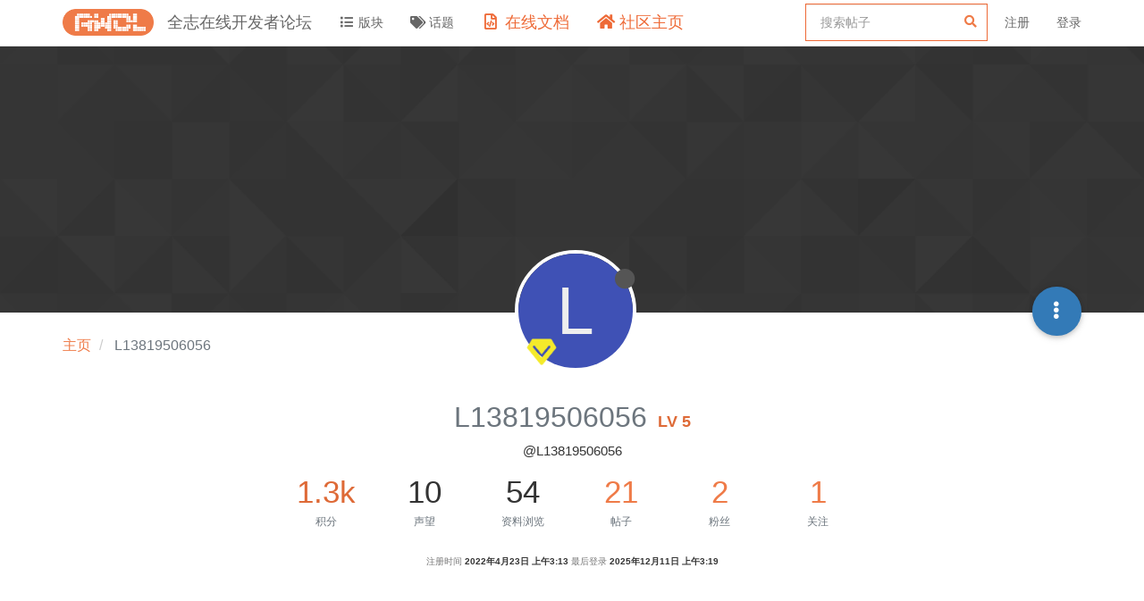

--- FILE ---
content_type: text/html; charset=utf-8
request_url: https://bbs.aw-ol.com/user/l13819506056
body_size: 128554
content:
<!DOCTYPE html>
<html lang="zh-CN" data-dir="ltr" style="direction: ltr;"  >
<head>
	<title>L13819506056 | 全志在线开发者论坛</title>
	<meta name="viewport" content="width&#x3D;device-width, initial-scale&#x3D;1.0" />
	<meta name="content-type" content="text/html; charset=UTF-8" />
	<meta name="apple-mobile-web-app-capable" content="yes" />
	<meta name="mobile-web-app-capable" content="yes" />
	<meta property="og:site_name" content="全志在线开发者论坛" />
	<meta name="msapplication-badge" content="frequency=30; polling-uri=https://bbs.aw-ol.com/sitemap.xml" />
	<meta name="theme-color" content="#ffffff" />
	<meta name="keywords" content="全志在线,开发者论坛" />
	<meta name="msapplication-square150x150logo" content="/assets/uploads/system/site-logo.png" />
	<meta name="title" content="L13819506056" />
	<meta name="description" />
	<meta property="og:title" content="L13819506056" />
	<meta property="og:description" />
	<meta property="og:image" content="https://bbs.aw-ol.com/assets/uploads/system/site-logo.png" />
	<meta property="og:image:url" content="https://bbs.aw-ol.com/assets/uploads/system/site-logo.png" />
	<meta property="og:image:width" content="3000" />
	<meta property="og:image:height" content="881" />
	<meta property="og:url" content="https://bbs.aw-ol.com/user/l13819506056" />
	
	<link rel="stylesheet" type="text/css" href="/assets/client.css?v=phfsr98k5bg" />
	<link rel="icon" type="image/x-icon" href="/assets/uploads/system/favicon.ico?v&#x3D;phfsr98k5bg" />
	<link rel="manifest" href="/manifest.webmanifest" crossorigin="use-credentials" />
	<link rel="search" type="application/opensearchdescription+xml" title="全志在线开发者论坛" href="/osd.xml" />
	<link rel="apple-touch-icon" href="/assets/uploads/system/touchicon-orig.png" />
	<link rel="icon" sizes="36x36" href="/assets/uploads/system/touchicon-36.png" />
	<link rel="icon" sizes="48x48" href="/assets/uploads/system/touchicon-48.png" />
	<link rel="icon" sizes="72x72" href="/assets/uploads/system/touchicon-72.png" />
	<link rel="icon" sizes="96x96" href="/assets/uploads/system/touchicon-96.png" />
	<link rel="icon" sizes="144x144" href="/assets/uploads/system/touchicon-144.png" />
	<link rel="icon" sizes="192x192" href="/assets/uploads/system/touchicon-192.png" />
	<link rel="prefetch" href="/assets/src/modules/composer.js?v&#x3D;phfsr98k5bg" />
	<link rel="prefetch" href="/assets/src/modules/composer/uploads.js?v&#x3D;phfsr98k5bg" />
	<link rel="prefetch" href="/assets/src/modules/composer/drafts.js?v&#x3D;phfsr98k5bg" />
	<link rel="prefetch" href="/assets/src/modules/composer/tags.js?v&#x3D;phfsr98k5bg" />
	<link rel="prefetch" href="/assets/src/modules/composer/categoryList.js?v&#x3D;phfsr98k5bg" />
	<link rel="prefetch" href="/assets/src/modules/composer/resize.js?v&#x3D;phfsr98k5bg" />
	<link rel="prefetch" href="/assets/src/modules/composer/autocomplete.js?v&#x3D;phfsr98k5bg" />
	<link rel="prefetch" href="/assets/templates/composer.tpl?v&#x3D;phfsr98k5bg" />
	<link rel="prefetch" href="/assets/language/zh-CN/topic.json?v&#x3D;phfsr98k5bg" />
	<link rel="prefetch" href="/assets/language/zh-CN/modules.json?v&#x3D;phfsr98k5bg" />
	<link rel="prefetch" href="/assets/language/zh-CN/tags.json?v&#x3D;phfsr98k5bg" />
	<link rel="prefetch stylesheet" href="/plugins/nodebb-plugin-markdown/styles/railscasts.css" />
	<link rel="prefetch" href="/assets/src/modules/highlight.js?v&#x3D;phfsr98k5bg" />
	<link rel="prefetch" href="/assets/language/zh-CN/markdown.json?v&#x3D;phfsr98k5bg" />
	<link rel="stylesheet" href="/plugins/nodebb-plugin-emoji/emoji/styles.css?v&#x3D;phfsr98k5bg" />
	

	<script>
		var config = JSON.parse('{"relative_path":"","upload_url":"/assets/uploads","assetBaseUrl":"/assets","siteTitle":"\u5168\u5FD7\u5728\u7EBF\u5F00\u53D1\u8005\u8BBA\u575B","browserTitle":"\u5168\u5FD7\u5728\u7EBF\u5F00\u53D1\u8005\u8BBA\u575B","titleLayout":"&#123;pageTitle&#125; | &#123;browserTitle&#125;","showSiteTitle":true,"maintenanceMode":false,"minimumTitleLength":3,"maximumTitleLength":255,"minimumPostLength":8,"maximumPostLength":327670,"minimumTagsPerTopic":0,"maximumTagsPerTopic":5,"minimumTagLength":2,"maximumTagLength":15,"undoTimeout":10,"useOutgoingLinksPage":true,"outgoingLinksWhitelist":"open.allwinnertech.com,developer.allwinnertech.com,www.allwinnertech.com,aservice.allwinnertech.com","allowGuestHandles":false,"allowTopicsThumbnail":false,"usePagination":true,"disableChat":true,"disableChatMessageEditing":false,"maximumChatMessageLength":1000,"socketioTransports":["polling","websocket"],"socketioOrigins":"https://bbs.aw-ol.com:*","websocketAddress":"","maxReconnectionAttempts":5,"reconnectionDelay":1500,"topicsPerPage":100,"postsPerPage":100,"maximumFileSize":2048000,"theme:id":"nodebb-theme-allwinner","theme:src":"","defaultLang":"zh-CN","userLang":"zh-CN","loggedIn":false,"uid":-1,"cache-buster":"v=phfsr98k5bg","topicPostSort":"oldest_to_newest","categoryTopicSort":"newest_to_oldest","csrf_token":false,"searchEnabled":true,"searchDefaultInQuick":"titlesposts","bootswatchSkin":"","enablePostHistory":true,"timeagoCutoff":30,"timeagoCodes":["af","am","ar","az-short","az","be","bg","bs","ca","cs","cy","da","de-short","de","dv","el","en-short","en","es-short","es","et","eu","fa-short","fa","fi","fr-short","fr","gl","he","hr","hu","hy","id","is","it-short","it","ja","jv","ko","ky","lt","lv","mk","nl","no","pl","pt-br-short","pt-br","pt-short","pt","ro","rs","ru","rw","si","sk","sl","sq","sr","sv","th","tr-short","tr","uk","ur","uz","vi","zh-CN","zh-TW"],"cookies":{"enabled":false,"message":"[[global:cookies.message]]","dismiss":"[[global:cookies.accept]]","link":"[[global:cookies.learn_more]]","link_url":"https:&#x2F;&#x2F;www.cookiesandyou.com"},"thumbs":{"size":512},"iconBackgrounds":["#f44336","#e91e63","#9c27b0","#673ab7","#3f51b5","#2196f3","#009688","#1b5e20","#33691e","#827717","#e65100","#ff5722","#795548","#607d8b"],"emailPrompt":0,"acpLang":"zh-CN","topicSearchEnabled":false,"composer-default":{},"markdown":{"highlight":1,"highlightLinesLanguageList":[""],"theme":"railscasts.css"},"emojiCustomFirst":false,"beep":{"censorWholeWord":false},"essence":{}}');
		var app = {
			user: JSON.parse('{"uid":0,"username":"游客","displayname":"游客","userslug":"","fullname":"游客","email":"","icon:text":"?","icon:bgColor":"#aaa","groupTitle":"","groupTitleArray":[],"status":"offline","reputation":0,"email:confirmed":false,"unreadData":{"":{},"new":{},"watched":{},"unreplied":{}},"isAdmin":false,"isGlobalMod":false,"isMod":false,"privileges":{"chat":false,"upload:post:image":false,"upload:post:file":false,"signature":false,"invite":false,"group:create":false,"search:content":false,"search:users":false,"search:tags":false,"view:users":true,"view:tags":true,"view:groups":true,"local:login":false,"ban":false,"view:users:info":false},"timeagoCode":"zh-CN","offline":true,"isEmailConfirmSent":false}')
		};
	</script>

	
	
	
	
	<style>.header .forum-logo{padding:10px 0}.header .forum-title{margin:0 !important}#cnzz_stat_icon_1279841844{display:none}.home-link .fa-home{color:#ee6a37;font-size:18px}.home-link .visible-xs-inline{color:#ee6a37;font-size:18px}.docs-link .fa-file-code-o{color:#ee6a37;font-size:18px}.docs-link .visible-xs-inline{color:#ee6a37;font-size:18px}#search-form #search-button{display:none}#search-form #search-fields.hidden{max-width:100%}#search-fields input[name=query]{border-color:#ee6a37}#search-form #search-fields .form-group .advanced-search-link2{margin:0;width:0;position:relative;left:-30px}.allwinner-sidebox{padding:5px 20px;background-color:#f9f9f9}.allwinner-sidebox-content ul{list-style-type:disc;margin-left:-20px}.allwinner-sidebox-content ul li a:hover{color:#de6a37}.category>ul>li .card{max-height:53px}</style>
	
</head>

<body class="page-user page-user-l13819506056 page-status-200 user-guest skin-noskin">
	<nav id="menu" class="slideout-menu hidden">
		<div class="menu-profile">
	
</div>

<section class="menu-section" data-section="navigation">
	<h3 class="menu-section-title">导航</h3>
	<ul class="menu-section-list"></ul>
</section>


	</nav>
	<nav id="chats-menu" class="slideout-menu hidden">
		
	</nav>

	<main id="panel" class="slideout-panel">
		<nav class="navbar navbar-default navbar-fixed-top header" id="header-menu" component="navbar">
			<div class="container">
							<div class="navbar-header">
				<button type="button" class="navbar-toggle pull-left" id="mobile-menu">
					<span component="notifications/icon" class="notification-icon fa fa-fw fa-bell-o unread-count" data-content="0"></span>
					<i class="fa fa-lg fa-fw fa-bars"></i>
				</button>
				<button type="button" class="navbar-toggle hidden" id="mobile-chats">
					<span component="chat/icon" class="notification-icon fa fa-fw fa-comments unread-count" data-content="0"></span>
					<i class="fa fa-lg fa-comment-o"></i>
				</button>

				
				<a href="/">
					<img alt="" class=" forum-logo" src="/assets/uploads/system/site-logo.png?v=phfsr98k5bg" />
				</a>
				
				
				<a href="/">
					<h1 class="navbar-brand forum-title">全志在线开发者论坛</h1>
				</a>
				

				<div component="navbar/title" class="visible-xs hidden">
					<span></span>
				</div>
			</div>

			<div id="nav-dropdown" class="hidden-xs">
				
				
				<ul id="logged-out-menu" class="nav navbar-nav navbar-right">
					
					<li>
						<a rel="nofollow noopener noreferrer" target="_top" href="/auth/register">
							<i class="fa fa-pencil fa-fw hidden-sm hidden-md hidden-lg"></i>
							<span>注册</span>
						</a>
					</li>
					<li>
						<a rel="nofollow noopener noreferrer" target="_top" href="/auth/login">
							<i class="fa fa-sign-in fa-fw hidden-sm hidden-md hidden-lg"></i>
							<span>登录</span>
						</a>
					</li>
				</ul>
				
				
				<ul class="nav navbar-nav navbar-right">
					<li>
						<form id="search-form" class="navbar-form navbar-right hidden-xs" role="search" method="GET">
							<button id="search-button" type="button" class="btn btn-link"><i class="fa fa-search fa-fw" title="搜索"></i></button>
							<div class="hidden" id="search-fields">
								<div class="form-group">
									<input autocomplete="off" type="text" class="form-control" placeholder="搜索" name="query" value="">
									<a href="#"><i class="fa fa-gears fa-fw advanced-search-link"></i></a>
								</div>
								<button type="submit" class="btn btn-default hide">搜索</button>
							</div>
						</form>
						<div id="quick-search-container" class="quick-search-container hidden">
							<div class="checkbox filter-category">
								<label>
									<input type="checkbox" checked><span class="name"></span>
								</label>
							</div>
							<div class="text-center loading-indicator"><i class="fa fa-spinner fa-spin"></i></div>
							<div class="quick-search-results-container"></div>
						</div>
					</li>
					<li class="visible-xs" id="search-menu">
						<a href="/search">
							<i class="fa fa-search fa-fw"></i> 搜索
						</a>
					</li>
				</ul>
				

				<ul class="nav navbar-nav navbar-right hidden-xs">
					<li>
						<a href="#" id="reconnect" class="hide" title="与 全志在线开发者论坛 的连接断开，我们正在尝试重连，请耐心等待">
							<i class="fa fa-check"></i>
						</a>
					</li>
				</ul>

				<ul id="main-nav" class="nav navbar-nav">
					
					
					<li class="">
						<a class="navigation-link" href="&#x2F;categories" title="版块" >
							
							<i class="fa fa-fw fa-list" data-content=""></i>
							

							
							<span class="visible-xs-inline">版块</span>
							
						</a>
					</li>
					
					
					
					<li class="">
						<a class="navigation-link" href="&#x2F;tags" title="话题" >
							
							<i class="fa fa-fw fa-tags" data-content=""></i>
							

							
							<span class="visible-xs-inline">话题</span>
							
						</a>
					</li>
					
					
					
					<li class="external-link docs-link">
						<a class="navigation-link" href="https:&#x2F;&#x2F;www.aw-ol.com&#x2F;docs" title="在线文档"  target="_blank">
							
							<i class="fa fa-fw fa-file-code-o" data-content=""></i>
							

							
							<span class="visible-xs-inline">在线文档</span>
							
						</a>
					</li>
					
					
					
					<li class="external-link home-link">
						<a class="navigation-link" href="https:&#x2F;&#x2F;www.aw-ol.com" title="社区主页"  target="_blank">
							
							<i class="fa fa-fw fa-home" data-content=""></i>
							

							
							<span class="visible-xs-inline">社区主页</span>
							
						</a>
					</li>
					
					
				</ul>

				
			</div>

			</div>
		</nav>
		<div class="container" id="content">
		<noscript>
    <div class="alert alert-danger">
        <p>
            Your browser does not seem to support JavaScript. As a result, your viewing experience will be diminished, and you have been placed in <strong>read-only mode</strong>.
        </p>
        <p>
            Please download a browser that supports JavaScript, or enable it if it's disabled (i.e. NoScript).
        </p>
    </div>
</noscript>
		
<div class="account">
	
<ol class="breadcrumb" itemscope="itemscope" itemprop="breadcrumb" itemtype="http://schema.org/BreadcrumbList">
	
	<li itemscope="itemscope" itemprop="itemListElement" itemtype="http://schema.org/ListItem" >
		<meta itemprop="position" content="0" />
		<a href="/" itemprop="item">
			<span itemprop="name">
				主页
				
			</span>
		</a>
	</li>
	
	<li component="breadcrumb/current" itemscope="itemscope" itemprop="itemListElement" itemtype="http://schema.org/ListItem" class="active">
		<meta itemprop="position" content="1" />
		
			<span itemprop="name">
				L13819506056
				
				
				
				
			</span>
		
	</li>
	
</ol>



<div data-widget-area="header">
	
	<script>
var _hmt = _hmt || [];
(function() {
  var hm = document.createElement("script");
  hm.src = "https://hm.baidu.com/hm.js?123fe05d6b013f4e6f9e996212bde381";
  var s = document.getElementsByTagName("script")[0]; 
  s.parentNode.insertBefore(hm, s);
})();
</script>
<script>
var _hmt = _hmt || [];
(function() {
  var hm = document.createElement("script");
  hm.src = "https://hm.baidu.com/hm.js?da00db4c64e00a520adeec8851e7408d";
  var s = document.getElementsByTagName("script")[0]; 
  s.parentNode.insertBefore(hm, s);
})();
</script>
	
</div>

<div class="cover" component="account/cover" style="background-image: url(/assets/images/cover-default.png); background-position: 50% 50%;">
	<div class="avatar-wrapper" data-uid="1206">
		
		<div class="avatar avatar-xl avatar-rounded" style="background-color: #3f51b5;" title="L13819506056">L</div>
		
		<i component="user/status" class="fa fa-circle status offline" title="离线"></i>
		<i class="fa fa-vip-big "   style="position: absolute;right: 82px;top: 90px"></i>

		
	</div>

	<div class="container">
		<div class="btn-group account-fab bottom-sheet">
	<button type="button" class="fab dropdown-toggle" data-toggle="dropdown" aria-haspopup="true" aria-expanded="false">
		<i class="fa fa-ellipsis-v"></i>
	</button>
	<ul class="dropdown-menu dropdown-menu-right">
		
		<li>
			<a href="/user/l13819506056" class="inline-block" id="profile">资料</a>
		</li>
		

		
		
		
		

		<li role="separator" class="divider"></li>
		<li><a href="/user/l13819506056/following">关注 <span class="badge badge-default pull-right formatted-number" title="1">1</span></a></li>
		<li><a href="/user/l13819506056/followers">粉丝 <span class="badge badge-default pull-right formatted-number" title="2">2</span></a></li>
		<li style="display:none"><a href="/user/l13819506056/integral">我的积分 <span class="badge badge-default pull-right formatted-number" >1270</span></a></li>
		
		<li role="separator" class="divider"></li>
		<li><a href="/user/l13819506056/topics">主题 <span class="badge badge-default pull-right formatted-number" title="7">7</span></a></li>
		<li><a href="/user/l13819506056/posts">帖子 <span class="badge badge-default pull-right formatted-number" title="21">21</span></a></li>
		
		
		
		
		<li><a href="/user/l13819506056/best">最佳 <span class="badge badge-default pull-right formatted-number" title="7">7</span></a></li>
		
		<li><a href="/user/l13819506056/groups">群组 <span class="badge badge-default pull-right formatted-number" title="0">0</span></a></li>

		

		
	</ul>
</div>


		
		
		
	</div>
</div>


	<div class="profile row">
		<h1 class="fullname">L13819506056<span style="padding-left:12px;font-weight:bold;font-size:18px;color:#de6a37" >LV 5</span></h1>
		<h2 class="username">@L13819506056</h2>
		

		

		

		<div class="account-stats">
			<div class="stat">
				<div class="human-readable-number" title="1270" style="color:#de6a37">1270</div>
				<span class="stat-label">积分</span>
			</div>
			
			<div class="stat">
				<div class="human-readable-number" title="10">10</div>
				<span class="stat-label">声望</span>
			</div>
			

			<div class="stat">
				<div class="human-readable-number" title="54">54</div>
				<span class="stat-label">资料浏览</span>
			</div>

			<div class="stat">
				<div><a class="human-readable-number" title="21" href="/user/l13819506056/posts">21</a></div>
				<span class="stat-label">帖子</span>
			</div>

			<div class="stat">
				<div><a class="human-readable-number" title="2" href="/user/l13819506056/followers">2</a></div>
				<span class="stat-label">粉丝</span>
			</div>

			<div class="stat">
				<div><a class="human-readable-number" title="1" href="/user/l13819506056/following">1</a></div>
				<span class="stat-label">关注</span>
			</div>
		</div>

		<div class="text-center profile-meta">
			<span>注册时间</span>
			<strong class="timeago" title="2022-04-23T03:13:54.459Z"></strong>

			<span>最后登录</span>
			<strong class="timeago" title="2025-12-11T03:19:18.002Z"></strong><br />

			

			

			

			
		</div>
	</div>


	<hr />

	<div class="row">
		<div class="col-xs-12 account-block hidden">
			<div class="account-picture-block text-center">
				<span>
					<span class="account-username"> L13819506056</span>
				</span>

				
				<a component="account/unfollow" href="#" class="btn btn-default hide">取消关注</a>
				<a component="account/follow" href="#" class="btn btn-primary">关注</a>
				
			</div>
		</div>
	</div>

	

	

	<div class="row">
		
		<div class="col-lg-12 col-xs-12">
			<h1>L13819506056 发布的最佳帖子</h1>

			<div class="col-xs-12">
				<ul component="posts" class="posts-list">
				
				<li component="post" class="posts-list-item row" data-pid="6445" data-uid="1206">
    <div class="col-lg-11 col-sm-10 col-xs-9 post-body">

        
            <a class="topic-title" href="/post/6445">
                T113-S3  CAN模块使用的全部信息
            </a>
        

        <div component="post/content" class="content">
            <p dir="auto">经过实际测试，T133-S3的CAN模块完全可用。测试相关信息如下：</p>
<pre><code>#define  CAN0  0x02504000
#define  CAN1  0x02504400


#define CAN_OFFSET(can_base,offset)          (*((volatile uint32_t *)(can_base + (offset))))

#define CAN_MSEL(can_base)       CAN_OFFSET(can_base,0x0000) //CAN mode select register
#define CAN_CMD(can_base)        CAN_OFFSET(can_base,0x0004)  //CAN command register
#define CAN_STA(can_base)        CAN_OFFSET(can_base,0x0008)  //CAN status register
#define CAN_INT(can_base)        CAN_OFFSET(can_base,0x000C)  //CAN interrupt register
#define CAN_INTEN(can_base)      CAN_OFFSET(can_base,0x0010) //CAN interrupt enable register
#define CAN_BUSTIME(can_base)    CAN_OFFSET(can_base,0x0014) //CAN bus timing register
#define CAN_TEWL(can_base)       CAN_OFFSET(can_base,0x0018)  //CAN TX error warning limit register
#define CAN_ERRC(can_base)       CAN_OFFSET(can_base,0x001c)  //CAN error counter register
#define CAN_RMCNT(can_base)      CAN_OFFSET(can_base,0x0020)  //CAN receive message counter register
#define CAN_RBUF_SADDR(can_base) CAN_OFFSET(can_base,0x0024) //CAN receive buffer start address register
#define CAN_TRBUF0(can_base)     CAN_OFFSET(can_base,0x0040) //CAN TX/RX message buffer 0 register
#define CAN_TRBUF1(can_base)     CAN_OFFSET(can_base,0x0044) //CAN TX/RX message buffer 0 register
#define CAN_TRBUF2(can_base)     CAN_OFFSET(can_base,0x0048) //CAN TX/RX message buffer 0 register
#define CAN_TRBUF3(can_base)     CAN_OFFSET(can_base,0x004c) //CAN TX/RX message buffer 0 register
#define CAN_TRBUF4(can_base)     CAN_OFFSET(can_base,0x0050) //CAN TX/RX message buffer 0 register
#define CAN_TRBUF5(can_base)     CAN_OFFSET(can_base,0x0054) //CAN TX/RX message buffer 0 register
#define CAN_TRBUF6(can_base)     CAN_OFFSET(can_base,0x0058) //CAN TX/RX message buffer 0 register
#define CAN_TRBUF7(can_base)     CAN_OFFSET(can_base,0x005c) //CAN TX/RX message buffer 0 register
#define CAN_TRBUF8(can_base)     CAN_OFFSET(can_base,0x0060) //CAN TX/RX message buffer 0 register
#define CAN_TRBUF9(can_base)     CAN_OFFSET(can_base,0x0064) //CAN TX/RX message buffer 0 register
#define CAN_TRBUF10(can_base)    CAN_OFFSET(can_base,0x0068) //CAN TX/RX message buffer 0 register
#define CAN_TRBUF11(can_base)    CAN_OFFSET(can_base,0x006c) //CAN TX/RX message buffer 0 register
#define CAN_TRBUF12(can_base)    CAN_OFFSET(can_base,0x0070) //CAN TX/RX message buffer 0 register
#define CAN_ACPC(can_base)       CAN_OFFSET(can_base,0x0028) //CAN acceptance code 0 register(reset mode)
#define CAN_ACPM(can_base)       CAN_OFFSET(can_base,0x002C) //CAN acceptance mask 0 register(reset mode)
#define CAN_RBUF_RBACK(can_base) CAN_OFFSET(can_base,0x0180) //~0x1b0 //CAN transmit buffer for read back register
#define CAN_VERSION(can_base)    CAN_OFFSET(can_base,0x0300) //CAN Version Register




typedef  struct _t113_can_control_t_
{
  volatile uint32_t  * can_clk_gate;
  uint32_t  can_base;
  uint32_t  int_id;
  
}t113_can_control_t;


t113_can_control_t t113_can[2] = 
{
  {
    (volatile uint32_t  *)0x0200192C,
    0x02504000,
    53
  },
  {
    (volatile uint32_t  *)0x0200192C,
    0x02504400,
    54
  }
    
};

uint32_t rxd_buf[13];

void t113_can_irq_handle(void*  p)
{
   uint32_t    can_base = (uint32_t) p;
   uint32_t    int_sta =   CAN_INT(can_base);
   if(int_sta &amp;  1)
   {
       /* 接收中断 */
       can_read_data(can_base,rxd_buf);
       /*  后续处理  */
   }
   if(int_sta &amp; 2 )
   {
      /*发送中断*/    
   }
   if(int_sta &amp; 0xFC )
   {
      /* 错 误 中断  */
   }
   
   CAN_INT(can_base) = int_sta;
   
}
       

void ini_can(int can_id)
{
    if(can_id &gt; 1) return;
    
    GPIOB-&gt;CFG0  &amp;= ~(0xff00 &lt;&lt;  (can_id * 8));
    GPIOB-&gt;CFG0  |=  (0x8800 &lt;&lt;  (can_id * 8)); 
    GPIOB-&gt;DRV0  |=  (0x3300 &lt;&lt;  (can_id * 8));
    
    t113_can_control_t * can_info = &amp;t113_can[can_id];
    
    uint32_t   can_base = can_info-&gt;can_base;
    
    int can_int_id = can_info-&gt;int_id;

    *can_info-&gt;can_clk_gate  |= (1 &lt;&lt; (16 + can_id)) | (1 &lt;&lt; can_id);/* CCU_CAN_BGR */
    
    
   
    CAN_MSEL(can_base) |= 1; /* Reset mode selected*/
   /* 500KHz CAN速率 */
    CAN_BUSTIME(can_base) = (9          /* apb_clk = 100Mz , 100/10 = 10MHz*/ 
                           | (1 &lt;&lt; 14)   /* Synchronization Jump Width :2 Tq clock cycles */
                           | (13 &lt;&lt; 16)  /*Phase Segment 1 : 14 Tq clock cycles  */
                           | ( 3 &lt;&lt; 20)  /*Phase Segment 2 :  4 Tq clock cycles  */
                           | ( 0 &lt;&lt; 23));  /*  Bus line is sampled three times at the sample point */
  
   CAN_ACPC(can_base)  = 0xffffffff; /*实际使用时根据需要设置滤波*/
   CAN_ACPM(can_base)  = 0xffffffff; /*实际使用时根据需要设置滤波*/
   
   
   CAN_MSEL(can_base) &amp;= (~1); 
   
   // CAN_MSEL(can_base) |= (1 &lt;&lt; 2); /* Loopback Mode */
  
   CAN_MSEL(can_base) |= (1 &lt;&lt; 3);/* Single Filter  */
   
   
   bsp_int_vect_set(can_int_id,  /* Assign ISR handler. */
                   1u,            /* 中断的优先级         */
                   1u,            /* 中断的目标CPU        */
                   (void *)can_base,        /* 参数      */
                   t113_can_irq_handle);
  
   
    irq_enable(can_int_id);//
    /* 使能中断  */
    CAN_INTEN(can_base) = 0x0FF;
    
}
void can_send_data(uint32_t    can_base,uint8_t * buf,int  len)
{
  
    CAN_CMD(can_base) |= (1 &lt;&lt; 2);
  
    CAN_MSEL(can_base) &amp;= (~1); 
     
    int retry = 1000;
    do{
      
       if(--retry == 0) break;
    }while(!(CAN_STA(can_base) &amp; (1 &lt;&lt; 2)));
    
    if(retry == 0) return;//
    
    uint32_t * des =  &amp;CAN_TRBUF0(can_base);
    
    for(int i = 0; i &lt; len; i++)
     des[i] = buf[i];
     
    //CAN_CMD(can_base) = (1 &lt;&lt; 4);
     CAN_CMD(can_base) |= (1 &lt;&lt; 0);
}
void can_read_data(uint32_t    can_base,uint8_t * buf)
{
    uint32_t * src =  &amp;CAN_TRBUF0(can_base);
    for(int i = 0; i &lt; 13; i++)
       buf[i] = (char)src[i];
   
     CAN_CMD(can_base) |= (1 &lt;&lt; 2);
}


uint8_t can_teat_data[13] = 
   {
      8,
      0,
      0x80,
      0x55, /*   SFF - TX data byte 1 / EFF- ID[12:5]  */
      0x55, /*  SFF-TX data byte2[7:3] / EFF-ID[4:0]
                SFF-TX data byte2[2:0] */  
      0x55, /* SFF-TX data byte 3 / EFF-TX data byte 1 */
      0x55, /* SDATA4_EDATA2  SFF-TX data byte 4 / EFF-TX data byte 2  */
      0x55, /* SDATA5_EDATA3 SFF-TX data byte 5 / EFF-TX data byte 3   */
      0x55,/* SDATA5_EDATA4  SFF-TX data byte 6 / EFF-TX data byte 4   */
      0x55,/* SDATA5_EDATA5  SFF-TX data byte 7 / EFF-TX data byte 5   */
      0x55,/* SDATA5_EDATA6  SFF-TX data byte 8 / EFF-TX data byte 6   */
      0x55, /* SDATA5_EDATA7   */
      0x55 /*  SDATA5_EDATA8   */
   };


/* can_id: is 0 or 1 */
void t113_can_test(void)
{
    ini_can(0);
    ini_can(1);
    
   while(1)
   {
    
    can_send_data(CAN0,can_data);
     ms_delay(500);
    can_send_data(CAN1,can_data);
     ms_delay(500);

   }
   
}
</code></pre>

        </div>

        <small class="topic-category"><a href="/category/7/其它全志芯片讨论区">发布在 其它全志芯片讨论区</a></small>

        <div class="post-info">
            <a href="/user/l13819506056"><span class="avatar user-img avatar-md avatar-rounded" alt="L13819506056" title="L13819506056" data-uid="1206" loading="lazy" component="avatar/icon" style="background-color: #3f51b5;">L</span></a>
            <div class="post-author">
                <a href="/user/l13819506056">L13819506056</a><br />
                <span class="timeago" title="2022-05-02T14:44:04.562Z"></span>
            </div>
        </div>
    </div>
</li>
				
				<li component="post" class="posts-list-item row" data-pid="6565" data-uid="1206">
    <div class="col-lg-11 col-sm-10 col-xs-9 post-body">

        
            <a class="topic-title" href="/post/6565">
                T113-S3 G2D 裸机测试
            </a>
        

        <div component="post/content" class="content">
            <p dir="auto">终于将G2D裸机环境使用搞定了。 简单测试了一下bitblt 和矩形填充。</p>
<pre><code>extern const unsigned char image_mn_map[800*480*4];/*图片文件*/
void  g2d_test(void)
{
   g2d_probe();
   g2d_open();
	 g2d_blt_h blit_para;
   while(1)
   {
      /* bitblt测试  */
      memset(&amp;blit_para,0,sizeof(g2d_blt_h));
      g2d_image_enh *src = &amp;blit_para.src_image_h;
      g2d_image_enh *des = &amp;blit_para.dst_image_h;
      blit_para.flag_h   =  G2D_ROT_180;//G2D_ROT_V;// G2D_ROT_0;

      src-&gt;laddr[0] = (uint32_t)image_mn_map;
      src-&gt;align[0] = 4;
      src-&gt;clip_rect.w = 800;
      src-&gt;clip_rect.h = 480;
      src-&gt;width       = 800;
      src-&gt;height      = 480;
      src-&gt;format      = G2D_FORMAT_ARGB8888;
      src-&gt;mode        = G2D_PIXEL_ALPHA;
      src-&gt;bpremul     = 0;

      des-&gt;laddr[0]    = r528_de_config.LayerAddr[0] ;
      des-&gt;align[0]    = 4;
      des-&gt;clip_rect.w = 800;
      des-&gt;clip_rect.h = 480;
      des-&gt;width       = 800;
      des-&gt;height      = 480;
      des-&gt;format      = G2D_FORMAT_ARGB8888;
      des-&gt;mode        = G2D_PIXEL_ALPHA;
      des-&gt;bpremul     = 0;
      long ret         = g2d_ioctl( G2D_CMD_BITBLT_H, (unsigned long )&amp;blit_para);

      /* 矩形填充测试  */
      g2d_fillrect_h fill_para;
      memset(&amp;fill_para,0,sizeof(g2d_fillrect_h));
      src = &amp;fill_para.dst_image_h;
      src-&gt;laddr[0] = (uint32_t)r528_de_config.LayerAddr[0] ;;
      src-&gt;align[0] = 4;
      src-&gt;clip_rect.w = 800;
      src-&gt;clip_rect.h = 480;
      src-&gt;width       = 800;
      src-&gt;height      = 480;
      src-&gt;format      = G2D_FORMAT_ARGB8888;
      src-&gt;mode = G2D_PIXEL_ALPHA;
      src-&gt;bpremul = 0;
      src-&gt;gamut = G2D_BT709;
      src-&gt;color = 0xFFFF0000;
      src-&gt;alpha = 0xff;
      ret = g2d_ioctl( G2D_CMD_FILLRECT_H, (unsigned long )&amp;fill_para);
   }
}
</code></pre>

        </div>

        <small class="topic-category"><a href="/category/7/其它全志芯片讨论区">发布在 其它全志芯片讨论区</a></small>

        <div class="post-info">
            <a href="/user/l13819506056"><span class="avatar user-img avatar-md avatar-rounded" alt="L13819506056" title="L13819506056" data-uid="1206" loading="lazy" component="avatar/icon" style="background-color: #3f51b5;">L</span></a>
            <div class="post-author">
                <a href="/user/l13819506056">L13819506056</a><br />
                <span class="timeago" title="2022-05-07T09:15:19.360Z"></span>
            </div>
        </div>
    </div>
</li>
				
				<li component="post" class="posts-list-item row" data-pid="6213" data-uid="1206">
    <div class="col-lg-11 col-sm-10 col-xs-9 post-body">

        
            <a class="topic-title" href="/post/6213">
                回复: T113裸跑不能产生中断请教：
            </a>
        

        <div component="post/content" class="content">
            <p dir="auto"><a class="plugin-mentions-user plugin-mentions-a" href="https://bbs.aw-ol.com/uid/152">@mangogeek</a> 在staru.s中添加下面一段后，中断就正常了。<br />
/* Set vector base address register */<br />
ldr r0, =__vector_table<br />
mcr p15, 0, r0, c12, c0, 0<br />
mrc p15, 0, r0, c1, c0, 0<br />
bic r0, #(1 &lt;&lt; 13)<br />
mcr p15, 0, r0, c1, c0, 0</p>
<pre><code>     /* Enable SMP mode for dcache, by setting bit 6 of auxiliary ctl reg */
     mrc p15, 0, r0, c1, c0, 1
     orr r0, r0, #(1 &lt;&lt; 6)
     mcr p15, 0, r0, c1, c0, 1
  
   /* enable branch prediction */
   mrc p15, 0, r0, c1, c0, 0
   orr     r0, r0, #(1&lt;&lt;11)
   mcr p15, 0, r0, c1, c0, 0

     /* Enable neon/vfp unit */
     mrc p15, 0, r0, c1, c0, 2
     orr r0, r0, #(0xf &lt;&lt; 20)
     mcr p15, 0, r0, c1, c0, 2
     isb
     mov r0, #0x40000000
     vmsr fpexc, r0
</code></pre>

        </div>

        <small class="topic-category"><a href="/category/6/mr-series">发布在 MR Series</a></small>

        <div class="post-info">
            <a href="/user/l13819506056"><span class="avatar user-img avatar-md avatar-rounded" alt="L13819506056" title="L13819506056" data-uid="1206" loading="lazy" component="avatar/icon" style="background-color: #3f51b5;">L</span></a>
            <div class="post-author">
                <a href="/user/l13819506056">L13819506056</a><br />
                <span class="timeago" title="2022-04-24T10:19:02.853Z"></span>
            </div>
        </div>
    </div>
</li>
				
				<li component="post" class="posts-list-item row" data-pid="6448" data-uid="1206">
    <div class="col-lg-11 col-sm-10 col-xs-9 post-body">

        
            <a class="topic-title" href="/post/6448">
                回复: T113-S3  CAN模块使用的全部信息
            </a>
        

        <div component="post/content" class="content">
            <p dir="auto">没有，做的测试代码测试出来的。</p>

        </div>

        <small class="topic-category"><a href="/category/7/其它全志芯片讨论区">发布在 其它全志芯片讨论区</a></small>

        <div class="post-info">
            <a href="/user/l13819506056"><span class="avatar user-img avatar-md avatar-rounded" alt="L13819506056" title="L13819506056" data-uid="1206" loading="lazy" component="avatar/icon" style="background-color: #3f51b5;">L</span></a>
            <div class="post-author">
                <a href="/user/l13819506056">L13819506056</a><br />
                <span class="timeago" title="2022-05-02T17:08:12.980Z"></span>
            </div>
        </div>
    </div>
</li>
				
				<li component="post" class="posts-list-item row" data-pid="19921" data-uid="1206">
    <div class="col-lg-11 col-sm-10 col-xs-9 post-body">

        
            <a class="topic-title" href="/post/19921">
                T113-i 通用工控主板
            </a>
        

        <div component="post/content" class="content">
            <p dir="auto">T113-i 通用工控主板</p>
<p dir="auto"><img src="/assets/uploads/files/1700299826267-20231118172755-resized.jpg" alt="20231118172755.jpg" class=" img-responsive img-markdown" /></p>
<p dir="auto"><img src="/assets/uploads/files/1700299833058-kdtu.png" alt="KDTU.png" class=" img-responsive img-markdown" width="1585" height="770" /></p>

        </div>

        <small class="topic-category"><a href="/category/7/其它全志芯片讨论区">发布在 其它全志芯片讨论区</a></small>

        <div class="post-info">
            <a href="/user/l13819506056"><span class="avatar user-img avatar-md avatar-rounded" alt="L13819506056" title="L13819506056" data-uid="1206" loading="lazy" component="avatar/icon" style="background-color: #3f51b5;">L</span></a>
            <div class="post-author">
                <a href="/user/l13819506056">L13819506056</a><br />
                <span class="timeago" title="2023-11-18T09:30:34.818Z"></span>
            </div>
        </div>
    </div>
</li>
				
				<li component="post" class="posts-list-item row" data-pid="6432" data-uid="1206">
    <div class="col-lg-11 col-sm-10 col-xs-9 post-body">

        
            <a class="topic-title" href="/post/6432">
                用T113画了一个工控板
            </a>
        

        <div component="post/content" class="content">
            <p dir="auto"><img src="/assets/uploads/files/1651479177691-1259c966-af2a-4e37-93cd-eb2171a650c1-image.png" alt="1259c966-af2a-4e37-93cd-eb2171a650c1-image.png" class=" img-responsive img-markdown" width="1096" height="841" /></p>
<p dir="auto"><img src="/assets/uploads/files/1651479257426-c7609b89-e992-483d-a483-77b3f6c0fca0-image.png" alt="c7609b89-e992-483d-a483-77b3f6c0fca0-image.png" class=" img-responsive img-markdown" width="1374" height="790" /></p>

        </div>

        <small class="topic-category"><a href="/category/7/其它全志芯片讨论区">发布在 其它全志芯片讨论区</a></small>

        <div class="post-info">
            <a href="/user/l13819506056"><span class="avatar user-img avatar-md avatar-rounded" alt="L13819506056" title="L13819506056" data-uid="1206" loading="lazy" component="avatar/icon" style="background-color: #3f51b5;">L</span></a>
            <div class="post-author">
                <a href="/user/l13819506056">L13819506056</a><br />
                <span class="timeago" title="2022-05-02T08:15:15.583Z"></span>
            </div>
        </div>
    </div>
</li>
				
				<li component="post" class="posts-list-item row" data-pid="7425" data-uid="1206">
    <div class="col-lg-11 col-sm-10 col-xs-9 post-body">

        
            <a class="topic-title" href="/post/7425">
                回复: T113-S3 G2D 裸机测试
            </a>
        

        <div component="post/content" class="content">
            <pre><code>__s32 drv_g2d_init(void)
{
	memset(&amp;g2d_ext_hd, 0, sizeof(__g2d_drv_t));
	init_wait_event(&amp;g2d_ext_hd.wait_event);
	g2d_top_set_base((unsigned long) para.io);

#if defined(CONFIG_SUNXI_G2D_ROTATE)
	g2d_rot_set_base((unsigned long) para.io);
#endif
	return 0;
}


int g2d_probe(void )
{

	__g2d_info_t *info = NULL;

	info = &amp;para;
	info-&gt;dev =  0;
	info-&gt;io =  (__u32 *)0x05410000;
 	info-&gt;irq = 121;
  info-&gt;clk = (__u32 *)0x02001630;
  info-&gt;clk_parent = 0;
  info-&gt;bus_clk = (__u32 *)0x0200163c;
	info-&gt;mbus_clk = (__u32 *)0x02001804;

  bsp_int_vect_set(info-&gt;irq,  /* Assign ISR handler. */
                   8u,            /* 中断的优先级         */
                   1u,            /* 中断的目标CPU        */
                   0u,            /* 参数                 */
                   g2d_handle_irq);

  irq_enable(info-&gt;irq);//
	drv_g2d_init();
	mutex_init(&amp;info-&gt;mutex);
	mutex_init(&amp;global_lock);
	return 0;

}
</code></pre>

        </div>

        <small class="topic-category"><a href="/category/7/其它全志芯片讨论区">发布在 其它全志芯片讨论区</a></small>

        <div class="post-info">
            <a href="/user/l13819506056"><span class="avatar user-img avatar-md avatar-rounded" alt="L13819506056" title="L13819506056" data-uid="1206" loading="lazy" component="avatar/icon" style="background-color: #3f51b5;">L</span></a>
            <div class="post-author">
                <a href="/user/l13819506056">L13819506056</a><br />
                <span class="timeago" title="2022-06-02T13:00:48.144Z"></span>
            </div>
        </div>
    </div>
</li>
				
				</ul>
			</div>
		</div>
		
		
		<div class="col-lg-12 col-xs-12">
			<h1>L13819506056 发布的最新帖子</h1>
			<div class="col-xs-12">
				<ul component="posts" class="posts-list">
				
				<li component="post" class="posts-list-item row" data-pid="19921" data-uid="1206">
    <div class="col-lg-11 col-sm-10 col-xs-9 post-body">

        
            <a class="topic-title" href="/post/19921">
                T113-i 通用工控主板
            </a>
        

        <div component="post/content" class="content">
            <p dir="auto">T113-i 通用工控主板</p>
<p dir="auto"><img src="/assets/uploads/files/1700299826267-20231118172755-resized.jpg" alt="20231118172755.jpg" class=" img-responsive img-markdown" /></p>
<p dir="auto"><img src="/assets/uploads/files/1700299833058-kdtu.png" alt="KDTU.png" class=" img-responsive img-markdown" width="1585" height="770" /></p>

        </div>

        <small class="topic-category"><a href="/category/7/其它全志芯片讨论区">发布在 其它全志芯片讨论区</a></small>

        <div class="post-info">
            <a href="/user/l13819506056"><span class="avatar user-img avatar-md avatar-rounded" alt="L13819506056" title="L13819506056" data-uid="1206" loading="lazy" component="avatar/icon" style="background-color: #3f51b5;">L</span></a>
            <div class="post-author">
                <a href="/user/l13819506056">L13819506056</a><br />
                <span class="timeago" title="2023-11-18T09:30:34.818Z"></span>
            </div>
        </div>
    </div>
</li>
				
				<li component="post" class="posts-list-item row" data-pid="7436" data-uid="1206">
    <div class="col-lg-11 col-sm-10 col-xs-9 post-body">

        
            <a class="topic-title" href="/post/7436">
                回复: 终于拿到了量产版MCore-H616
            </a>
        

        <div component="post/content" class="content">
            <p dir="auto">全频运行发热不，需不需要散热片？</p>

        </div>

        <small class="topic-category"><a href="/category/7/其它全志芯片讨论区">发布在 其它全志芯片讨论区</a></small>

        <div class="post-info">
            <a href="/user/l13819506056"><span class="avatar user-img avatar-md avatar-rounded" alt="L13819506056" title="L13819506056" data-uid="1206" loading="lazy" component="avatar/icon" style="background-color: #3f51b5;">L</span></a>
            <div class="post-author">
                <a href="/user/l13819506056">L13819506056</a><br />
                <span class="timeago" title="2022-06-03T15:21:25.761Z"></span>
            </div>
        </div>
    </div>
</li>
				
				<li component="post" class="posts-list-item row" data-pid="7425" data-uid="1206">
    <div class="col-lg-11 col-sm-10 col-xs-9 post-body">

        
            <a class="topic-title" href="/post/7425">
                回复: T113-S3 G2D 裸机测试
            </a>
        

        <div component="post/content" class="content">
            <pre><code>__s32 drv_g2d_init(void)
{
	memset(&amp;g2d_ext_hd, 0, sizeof(__g2d_drv_t));
	init_wait_event(&amp;g2d_ext_hd.wait_event);
	g2d_top_set_base((unsigned long) para.io);

#if defined(CONFIG_SUNXI_G2D_ROTATE)
	g2d_rot_set_base((unsigned long) para.io);
#endif
	return 0;
}


int g2d_probe(void )
{

	__g2d_info_t *info = NULL;

	info = &amp;para;
	info-&gt;dev =  0;
	info-&gt;io =  (__u32 *)0x05410000;
 	info-&gt;irq = 121;
  info-&gt;clk = (__u32 *)0x02001630;
  info-&gt;clk_parent = 0;
  info-&gt;bus_clk = (__u32 *)0x0200163c;
	info-&gt;mbus_clk = (__u32 *)0x02001804;

  bsp_int_vect_set(info-&gt;irq,  /* Assign ISR handler. */
                   8u,            /* 中断的优先级         */
                   1u,            /* 中断的目标CPU        */
                   0u,            /* 参数                 */
                   g2d_handle_irq);

  irq_enable(info-&gt;irq);//
	drv_g2d_init();
	mutex_init(&amp;info-&gt;mutex);
	mutex_init(&amp;global_lock);
	return 0;

}
</code></pre>

        </div>

        <small class="topic-category"><a href="/category/7/其它全志芯片讨论区">发布在 其它全志芯片讨论区</a></small>

        <div class="post-info">
            <a href="/user/l13819506056"><span class="avatar user-img avatar-md avatar-rounded" alt="L13819506056" title="L13819506056" data-uid="1206" loading="lazy" component="avatar/icon" style="background-color: #3f51b5;">L</span></a>
            <div class="post-author">
                <a href="/user/l13819506056">L13819506056</a><br />
                <span class="timeago" title="2022-06-02T13:00:48.144Z"></span>
            </div>
        </div>
    </div>
</li>
				
				<li component="post" class="posts-list-item row" data-pid="7177" data-uid="1206">
    <div class="col-lg-11 col-sm-10 col-xs-9 post-body">

        
            <a class="topic-title" href="/post/7177">
                回复: T113-S3 的SMHC1连接SD-NAND问题：
            </a>
        

        <div component="post/content" class="content">
            <p dir="auto"><a class="plugin-mentions-user plugin-mentions-a" href="https://bbs.aw-ol.com/uid/247">@jordonwu</a> 工控板，两个网口，其余两座是CAN +422+IO 口。</p>

        </div>

        <small class="topic-category"><a href="/category/7/其它全志芯片讨论区">发布在 其它全志芯片讨论区</a></small>

        <div class="post-info">
            <a href="/user/l13819506056"><span class="avatar user-img avatar-md avatar-rounded" alt="L13819506056" title="L13819506056" data-uid="1206" loading="lazy" component="avatar/icon" style="background-color: #3f51b5;">L</span></a>
            <div class="post-author">
                <a href="/user/l13819506056">L13819506056</a><br />
                <span class="timeago" title="2022-05-25T03:32:48.337Z"></span>
            </div>
        </div>
    </div>
</li>
				
				<li component="post" class="posts-list-item row" data-pid="7175" data-uid="1206">
    <div class="col-lg-11 col-sm-10 col-xs-9 post-body">

        
            <a class="topic-title" href="/post/7175">
                回复: T113-S3 的SMHC1连接SD-NAND问题：
            </a>
        

        <div component="post/content" class="content">
            <p dir="auto">原来是这样。总是有意外的惊喜。</p>

        </div>

        <small class="topic-category"><a href="/category/7/其它全志芯片讨论区">发布在 其它全志芯片讨论区</a></small>

        <div class="post-info">
            <a href="/user/l13819506056"><span class="avatar user-img avatar-md avatar-rounded" alt="L13819506056" title="L13819506056" data-uid="1206" loading="lazy" component="avatar/icon" style="background-color: #3f51b5;">L</span></a>
            <div class="post-author">
                <a href="/user/l13819506056">L13819506056</a><br />
                <span class="timeago" title="2022-05-25T01:47:01.071Z"></span>
            </div>
        </div>
    </div>
</li>
				
				<li component="post" class="posts-list-item row" data-pid="7168" data-uid="1206">
    <div class="col-lg-11 col-sm-10 col-xs-9 post-body">

        
            <a class="topic-title" href="/post/7168">
                T113-S3 的SMHC1连接SD-NAND问题：
            </a>
        

        <div component="post/content" class="content">
            <p dir="auto"><img src="/assets/uploads/files/1653391209585-t113_cb-resized.jpg" alt="t113_cb.jpg" class=" img-responsive img-markdown" /><br />
T113-s3的SMHC1接一片SD NAND ，但在读取数据时，传输描述符配置都正确的情况下。iDMA始终报描述符不可用中断。</p>
<p dir="auto">status_t sd_mmc_set_dma_table_config(v3x_sd_mmc_t *base,<br />
sd_mmc_dma_config_t *dma_config,<br />
sd_mmc_data_t *data_config,<br />
uint32_t flags)<br />
{<br />
base-&gt;DMAC = 1;//IMAC 复位<br />
const uint32_t *start_address;<br />
uint32_t entries;<br />
uint32_t i, dma_buffer_len = 0U;<br />
sd_mmc_dma_descriptor_t *dma_entry_address;</p>
<pre><code>uint32_t data_bytes = data_config-&gt;block_size * data_config-&gt;block_count;
const uint32_t *data = (data_config-&gt;rx_data == NULL) ? data_config-&gt;tx_data : data_config-&gt;rx_data;

/* check DMA data buffer address align or not */
if ( ((uint32_t)data &amp; 0x03) != 0U )
{
    return STA_DMA_DATA_ADDR_NOT_ALIGN;
}

/*
* Add non aligned access support ,user need make sure your buffer size is big
* enough to hold the data,in other words,user need make sure the buffer size
* is 4 byte aligned
*/
data_bytes = (data_bytes + 3) &amp; (~3);

start_address = data;

base-&gt;GCTL |= (SDXC_FIFO_RESET | SDXC_DMA_RESET | SDXC_DMA_ENABLE_BIT);/* reset fifo &amp; dma*/

/* Check if ADMA descriptor's number is enough. */
if ((data_bytes % MMC_SD_DMA_DESCRIPTOR_MAX_LENGTH_PER_ENTRY) == 0U)
   entries = data_bytes / MMC_SD_DMA_DESCRIPTOR_MAX_LENGTH_PER_ENTRY;
else
   entries = ((data_bytes / MMC_SD_DMA_DESCRIPTOR_MAX_LENGTH_PER_ENTRY) + 1U);

if (entries &gt; ((dma_config-&gt;dma_table_words * sizeof(uint32_t)) / sizeof(sd_mmc_dma_descriptor_t)))
{
   /*如果超过预置(1个)数量，应该支持动态分配描述符表 */

   if( STA_SUCCESS != sd_mmc_malloc_dma_descriptor( dma_config,entries))
      return STA_MEM_ERROR;
}

dma_entry_address = (sd_mmc_dma_descriptor_t *)(dma_config-&gt;dma_table);

for (i = 0U; i &lt; entries; i++)
{
   if (data_bytes &gt; MMC_SD_DMA_DESCRIPTOR_MAX_LENGTH_PER_ENTRY)
   {
     dma_buffer_len = MMC_SD_DMA_DESCRIPTOR_MAX_LENGTH_PER_ENTRY;
     data_bytes -= dma_buffer_len;
   }
   else
   {
      dma_buffer_len = data_bytes;
   }

   /* */
   dma_entry_address[i].buf_addr_ptr = (uint32_t)start_address;
   dma_entry_address[i].buf_size = dma_buffer_len  ;
   dma_entry_address[i].config   =  SD_MMC_DESCRIPTOR_TC_INT_DIS
                                   | SD_MMC_DESCRIPTOR_CHAIM_MOD
                                   | SD_MMC_DESCRIPTOR_OWN_FLAG;

   dma_entry_address[i].buf_addr_next =  (uint32_t)&amp;dma_entry_address[i + 1];

   start_address += (dma_buffer_len / sizeof(uint32_t));/*32bit 偏移*/
}
/* set the end bit */
dma_entry_address[0].config             =   SD_MMC_DESCRIPTOR_FIRST_FLAG
                                          | SD_MMC_DESCRIPTOR_TC_INT_DIS
                                          | SD_MMC_DESCRIPTOR_CHAIM_MOD
                                          | SD_MMC_DESCRIPTOR_OWN_FLAG;
uint32_t config = dma_entry_address[i - 1U].config &amp; (~(SD_MMC_DESCRIPTOR_TC_INT_DIS
                                                         ));

dma_entry_address[i - 1U].config = config | SD_MMC_DESCRIPTOR_LAST_FLAG;// \
                                                     // | (1 &lt;&lt; 5); /* end of ring */
dma_entry_address[i - 1U].buf_addr_next = 0;

 base-&gt;DMAC = (1 &lt;&lt; 1) | (1 &lt;&lt; 7);
/* enable dma interrupt */
base-&gt;IDST = 0x3F; /*清除DMA中断状态 */
/*config the burst length */
base-&gt;FWLR = (burst_len_16 &lt;&lt; 28) | (0x0f &lt;&lt; 16) | 240;//0x10;
/*允许dma中断 */
if(data_config-&gt;rx_data)
{
  /*DMA 接收利用 DMA传输完毕产生中断*/
  base-&gt;IDIE  = (   SDXC_IDMAC_RECEIVE_INTERRUPT
                | SDXC_IDMAC_FATAL_BUS_ERROR
                | SDXC_IDMAC_DESTINATION_INVALID
                | SDXC_IDMAC_CARD_ERROR_SUM);
  base-&gt;IMKR &amp;=  ~(1 &lt;&lt; 3);
}
else if(data_config-&gt;tx_data)
{
  /*DMA 传输利用 MCI传输完毕产生中断*/
  base-&gt;IDIE  = (  SDXC_IDMAC_FATAL_BUS_ERROR
                 | SDXC_IDMAC_TRANSMIT_INTERRUPT
                 | SDXC_IDMAC_DESTINATION_INVALID
                 | SDXC_IDMAC_CARD_ERROR_SUM);
  base-&gt;IMKR |= (1 &lt;&lt; 3);
}
else
   base-&gt;IDIE = 0;
base-&gt;DLBA = (uint32_t)(dma_config-&gt;dma_table);
/* enable DMA */
sd_mmc_enable_dma(base);
</code></pre>
<p dir="auto">/*动态分配的内存 ，需要刷新cache */<br />
if (entries &gt; ((dma_config-&gt;dma_table_words * sizeof(uint32_t)) / sizeof(sd_mmc_dma_descriptor_t)))<br />
{<br />
L1C_CleanDataCacheRange(dma_config-&gt;dma_table,dma_config-&gt;dma_table_words *  entries);<br />
}</p>
<pre><code>return STA_SUCCESS;
</code></pre>
<p dir="auto">}</p>
<p dir="auto">上面说使用的描述符的内存空间是位于非cache段的内存中。</p>
<p dir="auto"><img src="/assets/uploads/files/1653391735000-c3504034-f420-4caf-9849-efc6c9ff206e-image.png" alt="c3504034-f420-4caf-9849-efc6c9ff206e-image.png" class=" img-responsive img-markdown" width="693" height="323" /><br />
<img src="/assets/uploads/files/1653391918687-ec8347e7-d9e9-4538-9264-be130d2648cc-image.png" alt="ec8347e7-d9e9-4538-9264-be130d2648cc-image.png" class=" img-responsive img-markdown" width="505" height="155" /><br />
从内存数据看配置都是正确的，数据已经从sd nsnd 传输到fifo中了，而 IDMA总是报描述符不可用，致使数据不能从fifo读取到内存中。 大家帮我看看问题可能在哪里。</p>

        </div>

        <small class="topic-category"><a href="/category/7/其它全志芯片讨论区">发布在 其它全志芯片讨论区</a></small>

        <div class="post-info">
            <a href="/user/l13819506056"><span class="avatar user-img avatar-md avatar-rounded" alt="L13819506056" title="L13819506056" data-uid="1206" loading="lazy" component="avatar/icon" style="background-color: #3f51b5;">L</span></a>
            <div class="post-author">
                <a href="/user/l13819506056">L13819506056</a><br />
                <span class="timeago" title="2022-05-24T11:34:44.129Z"></span>
            </div>
        </div>
    </div>
</li>
				
				<li component="post" class="posts-list-item row" data-pid="6685" data-uid="1206">
    <div class="col-lg-11 col-sm-10 col-xs-9 post-body">

        
            <a class="topic-title" href="/post/6685">
                回复: T113裸跑不能产生中断请教：
            </a>
        

        <div component="post/content" class="content">
            <p dir="auto"><a class="plugin-mentions-user plugin-mentions-a" href="https://bbs.aw-ol.com/uid/1267">@musich</a> 这些坑都已经解决掉了。</p>

        </div>

        <small class="topic-category"><a href="/category/6/mr-series">发布在 MR Series</a></small>

        <div class="post-info">
            <a href="/user/l13819506056"><span class="avatar user-img avatar-md avatar-rounded" alt="L13819506056" title="L13819506056" data-uid="1206" loading="lazy" component="avatar/icon" style="background-color: #3f51b5;">L</span></a>
            <div class="post-author">
                <a href="/user/l13819506056">L13819506056</a><br />
                <span class="timeago" title="2022-05-11T02:47:28.920Z"></span>
            </div>
        </div>
    </div>
</li>
				
				<li component="post" class="posts-list-item row" data-pid="6565" data-uid="1206">
    <div class="col-lg-11 col-sm-10 col-xs-9 post-body">

        
            <a class="topic-title" href="/post/6565">
                T113-S3 G2D 裸机测试
            </a>
        

        <div component="post/content" class="content">
            <p dir="auto">终于将G2D裸机环境使用搞定了。 简单测试了一下bitblt 和矩形填充。</p>
<pre><code>extern const unsigned char image_mn_map[800*480*4];/*图片文件*/
void  g2d_test(void)
{
   g2d_probe();
   g2d_open();
	 g2d_blt_h blit_para;
   while(1)
   {
      /* bitblt测试  */
      memset(&amp;blit_para,0,sizeof(g2d_blt_h));
      g2d_image_enh *src = &amp;blit_para.src_image_h;
      g2d_image_enh *des = &amp;blit_para.dst_image_h;
      blit_para.flag_h   =  G2D_ROT_180;//G2D_ROT_V;// G2D_ROT_0;

      src-&gt;laddr[0] = (uint32_t)image_mn_map;
      src-&gt;align[0] = 4;
      src-&gt;clip_rect.w = 800;
      src-&gt;clip_rect.h = 480;
      src-&gt;width       = 800;
      src-&gt;height      = 480;
      src-&gt;format      = G2D_FORMAT_ARGB8888;
      src-&gt;mode        = G2D_PIXEL_ALPHA;
      src-&gt;bpremul     = 0;

      des-&gt;laddr[0]    = r528_de_config.LayerAddr[0] ;
      des-&gt;align[0]    = 4;
      des-&gt;clip_rect.w = 800;
      des-&gt;clip_rect.h = 480;
      des-&gt;width       = 800;
      des-&gt;height      = 480;
      des-&gt;format      = G2D_FORMAT_ARGB8888;
      des-&gt;mode        = G2D_PIXEL_ALPHA;
      des-&gt;bpremul     = 0;
      long ret         = g2d_ioctl( G2D_CMD_BITBLT_H, (unsigned long )&amp;blit_para);

      /* 矩形填充测试  */
      g2d_fillrect_h fill_para;
      memset(&amp;fill_para,0,sizeof(g2d_fillrect_h));
      src = &amp;fill_para.dst_image_h;
      src-&gt;laddr[0] = (uint32_t)r528_de_config.LayerAddr[0] ;;
      src-&gt;align[0] = 4;
      src-&gt;clip_rect.w = 800;
      src-&gt;clip_rect.h = 480;
      src-&gt;width       = 800;
      src-&gt;height      = 480;
      src-&gt;format      = G2D_FORMAT_ARGB8888;
      src-&gt;mode = G2D_PIXEL_ALPHA;
      src-&gt;bpremul = 0;
      src-&gt;gamut = G2D_BT709;
      src-&gt;color = 0xFFFF0000;
      src-&gt;alpha = 0xff;
      ret = g2d_ioctl( G2D_CMD_FILLRECT_H, (unsigned long )&amp;fill_para);
   }
}
</code></pre>

        </div>

        <small class="topic-category"><a href="/category/7/其它全志芯片讨论区">发布在 其它全志芯片讨论区</a></small>

        <div class="post-info">
            <a href="/user/l13819506056"><span class="avatar user-img avatar-md avatar-rounded" alt="L13819506056" title="L13819506056" data-uid="1206" loading="lazy" component="avatar/icon" style="background-color: #3f51b5;">L</span></a>
            <div class="post-author">
                <a href="/user/l13819506056">L13819506056</a><br />
                <span class="timeago" title="2022-05-07T09:15:19.360Z"></span>
            </div>
        </div>
    </div>
</li>
				
				<li component="post" class="posts-list-item row" data-pid="6470" data-uid="1206">
    <div class="col-lg-11 col-sm-10 col-xs-9 post-body">

        
            <a class="topic-title" href="/post/6470">
                回复: 用T113画了一个工控板
            </a>
        

        <div component="post/content" class="content">
            <p dir="auto"><a class="plugin-mentions-user plugin-mentions-a" href="https://bbs.aw-ol.com/uid/122">@aozima</a> 两个网口用途不一样：一个用于实时控制，一个用于网络连接。</p>

        </div>

        <small class="topic-category"><a href="/category/7/其它全志芯片讨论区">发布在 其它全志芯片讨论区</a></small>

        <div class="post-info">
            <a href="/user/l13819506056"><span class="avatar user-img avatar-md avatar-rounded" alt="L13819506056" title="L13819506056" data-uid="1206" loading="lazy" component="avatar/icon" style="background-color: #3f51b5;">L</span></a>
            <div class="post-author">
                <a href="/user/l13819506056">L13819506056</a><br />
                <span class="timeago" title="2022-05-04T11:01:24.187Z"></span>
            </div>
        </div>
    </div>
</li>
				
				<li component="post" class="posts-list-item row" data-pid="6454" data-uid="1206">
    <div class="col-lg-11 col-sm-10 col-xs-9 post-body">

        
            <a class="topic-title" href="/post/6454">
                回复: 用T113画了一个工控板
            </a>
        

        <div component="post/content" class="content">
            <p dir="auto"><a class="plugin-mentions-user plugin-mentions-a" href="https://bbs.aw-ol.com/uid/937">@yelong98</a> 实际需要用到两个网口。</p>

        </div>

        <small class="topic-category"><a href="/category/7/其它全志芯片讨论区">发布在 其它全志芯片讨论区</a></small>

        <div class="post-info">
            <a href="/user/l13819506056"><span class="avatar user-img avatar-md avatar-rounded" alt="L13819506056" title="L13819506056" data-uid="1206" loading="lazy" component="avatar/icon" style="background-color: #3f51b5;">L</span></a>
            <div class="post-author">
                <a href="/user/l13819506056">L13819506056</a><br />
                <span class="timeago" title="2022-05-03T02:16:50.447Z"></span>
            </div>
        </div>
    </div>
</li>
				
				</ul>
			</div>
		</div>
		
	</div>

	<div id="user-action-alert" class="alert alert-success hide"></div>
</div>
<script id="ajaxify-data" type="application/json">{"uid":1206,"username":"L13819506056","userslug":"l13819506056","email":"","email:confirmed":false,"joindate":1650683634459,"lastonline":1765423158002,"picture":null,"icon:bgColor":"#3f51b5","fullname":"L13819506056","location":"","birthday":"","website":"","aboutme":"","signature":"","uploadedpicture":null,"profileviews":54,"reputation":10,"postcount":21,"topiccount":7,"lastposttime":1700299834818,"banned":false,"banned:expire":0,"status":"offline","flags":null,"followerCount":2,"followingCount":1,"cover:url":"/assets/images/cover-default.png","cover:position":"50% 50%","groupTitle":null,"displayname":"L13819506056","groupTitleArray":[],"icon:text":"L","joindateISO":"2022-04-23T03:13:54.459Z","lastonlineISO":"2025-12-11T03:19:18.002Z","banned_until":0,"banned_until_readable":"Not Banned","aboutmeParsed":"","age":0,"emailClass":"hide","moderationNote":"","isBlocked":false,"yourid":-1,"theirid":1206,"isTargetAdmin":false,"isAdmin":false,"isGlobalModerator":false,"isModerator":false,"isAdminOrGlobalModerator":false,"isAdminOrGlobalModeratorOrModerator":false,"isSelfOrAdminOrGlobalModerator":false,"canEdit":false,"canBan":false,"canFlag":true,"canChangePassword":false,"isSelf":false,"isFollowing":false,"hasPrivateChat":0,"showHidden":false,"groups":[],"disableSignatures":true,"reputation:disabled":false,"downvote:disabled":true,"profile_links":[],"sso":[],"websiteLink":"http://","websiteName":"","username:disableEdit":1,"email:disableEdit":1,"blocksCount":0,"counts":{"posts":21,"best":7,"topics":7,"groups":0,"following":1,"followers":2,"pendingPosts":0,"lastQuantity":1270},"level":5,"lastQuantity":1270,"totalQuantity":4100,"hlevel":true,"posts":[{"pid":19921,"tid":4639,"content":"<p dir=\"auto\">T113-i 通用工控主板<\/p>\n<p dir=\"auto\"><img src=\"/assets/uploads/files/1700299826267-20231118172755-resized.jpg\" alt=\"20231118172755.jpg\" class=\" img-responsive img-markdown\" /><\/p>\n<p dir=\"auto\"><img src=\"/assets/uploads/files/1700299833058-kdtu.png\" alt=\"KDTU.png\" class=\" img-responsive img-markdown\" width=\"1585\" height=\"770\" /><\/p>\n","uid":1206,"timestamp":1700299834818,"deleted":false,"upvotes":1,"downvotes":0,"replies":0,"votes":1,"timestampISO":"2023-11-18T09:30:34.818Z","user":{"uid":1206,"username":"L13819506056","userslug":"l13819506056","picture":null,"status":"offline","displayname":"L13819506056","icon:text":"L","icon:bgColor":"#3f51b5"},"topic":{"uid":1206,"tid":4639,"title":"T113-i 通用工控主板","cid":7,"slug":"4639/t113-i-通用工控主板","deleted":0,"scheduled":false,"postcount":1,"mainPid":19921,"teaserPid":null,"timestamp":1700299834818,"titleRaw":"T113-i 通用工控主板","timestampISO":"2023-11-18T09:30:34.818Z"},"category":{"cid":7,"name":"其它全志芯片讨论区","icon":"fa-usb","slug":"7/其它全志芯片讨论区","parentCid":14,"bgColor":"#DC9656","color":"#ffffff","backgroundImage":null,"imageClass":"cover"},"isMainPost":true},{"pid":7436,"tid":1535,"content":"<p dir=\"auto\">全频运行发热不，需不需要散热片？<\/p>\n","uid":1206,"timestamp":1654269685761,"deleted":false,"upvotes":0,"downvotes":0,"replies":1,"votes":0,"timestampISO":"2022-06-03T15:21:25.761Z","user":{"uid":1206,"username":"L13819506056","userslug":"l13819506056","picture":null,"status":"offline","displayname":"L13819506056","icon:text":"L","icon:bgColor":"#3f51b5"},"topic":{"uid":152,"tid":1535,"title":"终于拿到了量产版MCore-H616","cid":7,"slug":"1535/终于拿到了量产版mcore-h616","deleted":0,"scheduled":false,"postcount":4,"mainPid":7433,"teaserPid":7439,"timestamp":1654251748189,"titleRaw":"终于拿到了量产版MCore-H616","timestampISO":"2022-06-03T10:22:28.189Z"},"category":{"cid":7,"name":"其它全志芯片讨论区","icon":"fa-usb","slug":"7/其它全志芯片讨论区","parentCid":14,"bgColor":"#DC9656","color":"#ffffff","backgroundImage":null,"imageClass":"cover"},"isMainPost":false},{"pid":7425,"tid":1398,"content":"<pre><code>__s32 drv_g2d_init(void)\n{\n\tmemset(&amp;g2d_ext_hd, 0, sizeof(__g2d_drv_t));\n\tinit_wait_event(&amp;g2d_ext_hd.wait_event);\n\tg2d_top_set_base((unsigned long) para.io);\n\n#if defined(CONFIG_SUNXI_G2D_ROTATE)\n\tg2d_rot_set_base((unsigned long) para.io);\n#endif\n\treturn 0;\n}\n\n\nint g2d_probe(void )\n{\n\n\t__g2d_info_t *info = NULL;\n\n\tinfo = &amp;para;\n\tinfo-&gt;dev =  0;\n\tinfo-&gt;io =  (__u32 *)0x05410000;\n \tinfo-&gt;irq = 121;\n  info-&gt;clk = (__u32 *)0x02001630;\n  info-&gt;clk_parent = 0;\n  info-&gt;bus_clk = (__u32 *)0x0200163c;\n\tinfo-&gt;mbus_clk = (__u32 *)0x02001804;\n\n  bsp_int_vect_set(info-&gt;irq,  /* Assign ISR handler. */\n                   8u,            /* 中断的优先级         */\n                   1u,            /* 中断的目标CPU        */\n                   0u,            /* 参数                 */\n                   g2d_handle_irq);\n\n  irq_enable(info-&gt;irq);//\n\tdrv_g2d_init();\n\tmutex_init(&amp;info-&gt;mutex);\n\tmutex_init(&amp;global_lock);\n\treturn 0;\n\n}\n<\/code><\/pre>\n","uid":1206,"timestamp":1654174848144,"deleted":false,"upvotes":1,"downvotes":0,"replies":2,"votes":1,"timestampISO":"2022-06-02T13:00:48.144Z","user":{"uid":1206,"username":"L13819506056","userslug":"l13819506056","picture":null,"status":"offline","displayname":"L13819506056","icon:text":"L","icon:bgColor":"#3f51b5"},"topic":{"uid":1206,"tid":1398,"title":"T113-S3 G2D 裸机测试","cid":7,"slug":"1398/t113-s3-g2d-裸机测试","deleted":0,"scheduled":false,"postcount":6,"mainPid":6565,"teaserPid":27517,"timestamp":1651914919360,"titleRaw":"T113-S3 G2D 裸机测试","timestampISO":"2022-05-07T09:15:19.360Z"},"category":{"cid":7,"name":"其它全志芯片讨论区","icon":"fa-usb","slug":"7/其它全志芯片讨论区","parentCid":14,"bgColor":"#DC9656","color":"#ffffff","backgroundImage":null,"imageClass":"cover"},"isMainPost":false},{"pid":7177,"tid":1488,"content":"<p dir=\"auto\"><a class=\"plugin-mentions-user plugin-mentions-a\" href=\"https://bbs.aw-ol.com/uid/247\">@jordonwu<\/a> 工控板，两个网口，其余两座是CAN +422+IO 口。<\/p>\n","uid":1206,"timestamp":1653449568337,"deleted":false,"upvotes":0,"downvotes":0,"replies":0,"votes":0,"timestampISO":"2022-05-25T03:32:48.337Z","user":{"uid":1206,"username":"L13819506056","userslug":"l13819506056","picture":null,"status":"offline","displayname":"L13819506056","icon:text":"L","icon:bgColor":"#3f51b5"},"topic":{"uid":1206,"tid":1488,"title":"T113-S3 的SMHC1连接SD-NAND问题：","cid":7,"slug":"1488/t113-s3-的smhc1连接sd-nand问题","deleted":0,"scheduled":false,"postcount":5,"mainPid":7168,"teaserPid":8676,"timestamp":1653392084129,"titleRaw":"T113-S3 的SMHC1连接SD-NAND问题：","timestampISO":"2022-05-24T11:34:44.129Z"},"category":{"cid":7,"name":"其它全志芯片讨论区","icon":"fa-usb","slug":"7/其它全志芯片讨论区","parentCid":14,"bgColor":"#DC9656","color":"#ffffff","backgroundImage":null,"imageClass":"cover"},"isMainPost":false},{"pid":7175,"tid":1488,"content":"<p dir=\"auto\">原来是这样。总是有意外的惊喜。<\/p>\n","uid":1206,"timestamp":1653443221071,"deleted":false,"upvotes":0,"downvotes":0,"replies":1,"votes":0,"timestampISO":"2022-05-25T01:47:01.071Z","user":{"uid":1206,"username":"L13819506056","userslug":"l13819506056","picture":null,"status":"offline","displayname":"L13819506056","icon:text":"L","icon:bgColor":"#3f51b5"},"topic":{"uid":1206,"tid":1488,"title":"T113-S3 的SMHC1连接SD-NAND问题：","cid":7,"slug":"1488/t113-s3-的smhc1连接sd-nand问题","deleted":0,"scheduled":false,"postcount":5,"mainPid":7168,"teaserPid":8676,"timestamp":1653392084129,"titleRaw":"T113-S3 的SMHC1连接SD-NAND问题：","timestampISO":"2022-05-24T11:34:44.129Z"},"category":{"cid":7,"name":"其它全志芯片讨论区","icon":"fa-usb","slug":"7/其它全志芯片讨论区","parentCid":14,"bgColor":"#DC9656","color":"#ffffff","backgroundImage":null,"imageClass":"cover"},"isMainPost":false},{"pid":7168,"tid":1488,"content":"<p dir=\"auto\"><img src=\"/assets/uploads/files/1653391209585-t113_cb-resized.jpg\" alt=\"t113_cb.jpg\" class=\" img-responsive img-markdown\" /><br />\nT113-s3的SMHC1接一片SD NAND ，但在读取数据时，传输描述符配置都正确的情况下。iDMA始终报描述符不可用中断。<\/p>\n<p dir=\"auto\">status_t sd_mmc_set_dma_table_config(v3x_sd_mmc_t *base,<br />\nsd_mmc_dma_config_t *dma_config,<br />\nsd_mmc_data_t *data_config,<br />\nuint32_t flags)<br />\n{<br />\nbase-&gt;DMAC = 1;//IMAC 复位<br />\nconst uint32_t *start_address;<br />\nuint32_t entries;<br />\nuint32_t i, dma_buffer_len = 0U;<br />\nsd_mmc_dma_descriptor_t *dma_entry_address;<\/p>\n<pre><code>uint32_t data_bytes = data_config-&gt;block_size * data_config-&gt;block_count;\nconst uint32_t *data = (data_config-&gt;rx_data == NULL) ? data_config-&gt;tx_data : data_config-&gt;rx_data;\n\n/* check DMA data buffer address align or not */\nif ( ((uint32_t)data &amp; 0x03) != 0U )\n{\n    return STA_DMA_DATA_ADDR_NOT_ALIGN;\n}\n\n/*\n* Add non aligned access support ,user need make sure your buffer size is big\n* enough to hold the data,in other words,user need make sure the buffer size\n* is 4 byte aligned\n*/\ndata_bytes = (data_bytes + 3) &amp; (~3);\n\nstart_address = data;\n\nbase-&gt;GCTL |= (SDXC_FIFO_RESET | SDXC_DMA_RESET | SDXC_DMA_ENABLE_BIT);/* reset fifo &amp; dma*/\n\n/* Check if ADMA descriptor's number is enough. */\nif ((data_bytes % MMC_SD_DMA_DESCRIPTOR_MAX_LENGTH_PER_ENTRY) == 0U)\n   entries = data_bytes / MMC_SD_DMA_DESCRIPTOR_MAX_LENGTH_PER_ENTRY;\nelse\n   entries = ((data_bytes / MMC_SD_DMA_DESCRIPTOR_MAX_LENGTH_PER_ENTRY) + 1U);\n\nif (entries &gt; ((dma_config-&gt;dma_table_words * sizeof(uint32_t)) / sizeof(sd_mmc_dma_descriptor_t)))\n{\n   /*如果超过预置(1个)数量，应该支持动态分配描述符表 */\n\n   if( STA_SUCCESS != sd_mmc_malloc_dma_descriptor( dma_config,entries))\n      return STA_MEM_ERROR;\n}\n\ndma_entry_address = (sd_mmc_dma_descriptor_t *)(dma_config-&gt;dma_table);\n\nfor (i = 0U; i &lt; entries; i++)\n{\n   if (data_bytes &gt; MMC_SD_DMA_DESCRIPTOR_MAX_LENGTH_PER_ENTRY)\n   {\n     dma_buffer_len = MMC_SD_DMA_DESCRIPTOR_MAX_LENGTH_PER_ENTRY;\n     data_bytes -= dma_buffer_len;\n   }\n   else\n   {\n      dma_buffer_len = data_bytes;\n   }\n\n   /* */\n   dma_entry_address[i].buf_addr_ptr = (uint32_t)start_address;\n   dma_entry_address[i].buf_size = dma_buffer_len  ;\n   dma_entry_address[i].config   =  SD_MMC_DESCRIPTOR_TC_INT_DIS\n                                   | SD_MMC_DESCRIPTOR_CHAIM_MOD\n                                   | SD_MMC_DESCRIPTOR_OWN_FLAG;\n\n   dma_entry_address[i].buf_addr_next =  (uint32_t)&amp;dma_entry_address[i + 1];\n\n   start_address += (dma_buffer_len / sizeof(uint32_t));/*32bit 偏移*/\n}\n/* set the end bit */\ndma_entry_address[0].config             =   SD_MMC_DESCRIPTOR_FIRST_FLAG\n                                          | SD_MMC_DESCRIPTOR_TC_INT_DIS\n                                          | SD_MMC_DESCRIPTOR_CHAIM_MOD\n                                          | SD_MMC_DESCRIPTOR_OWN_FLAG;\nuint32_t config = dma_entry_address[i - 1U].config &amp; (~(SD_MMC_DESCRIPTOR_TC_INT_DIS\n                                                         ));\n\ndma_entry_address[i - 1U].config = config | SD_MMC_DESCRIPTOR_LAST_FLAG;// \\\n                                                     // | (1 &lt;&lt; 5); /* end of ring */\ndma_entry_address[i - 1U].buf_addr_next = 0;\n\n base-&gt;DMAC = (1 &lt;&lt; 1) | (1 &lt;&lt; 7);\n/* enable dma interrupt */\nbase-&gt;IDST = 0x3F; /*清除DMA中断状态 */\n/*config the burst length */\nbase-&gt;FWLR = (burst_len_16 &lt;&lt; 28) | (0x0f &lt;&lt; 16) | 240;//0x10;\n/*允许dma中断 */\nif(data_config-&gt;rx_data)\n{\n  /*DMA 接收利用 DMA传输完毕产生中断*/\n  base-&gt;IDIE  = (   SDXC_IDMAC_RECEIVE_INTERRUPT\n                | SDXC_IDMAC_FATAL_BUS_ERROR\n                | SDXC_IDMAC_DESTINATION_INVALID\n                | SDXC_IDMAC_CARD_ERROR_SUM);\n  base-&gt;IMKR &amp;=  ~(1 &lt;&lt; 3);\n}\nelse if(data_config-&gt;tx_data)\n{\n  /*DMA 传输利用 MCI传输完毕产生中断*/\n  base-&gt;IDIE  = (  SDXC_IDMAC_FATAL_BUS_ERROR\n                 | SDXC_IDMAC_TRANSMIT_INTERRUPT\n                 | SDXC_IDMAC_DESTINATION_INVALID\n                 | SDXC_IDMAC_CARD_ERROR_SUM);\n  base-&gt;IMKR |= (1 &lt;&lt; 3);\n}\nelse\n   base-&gt;IDIE = 0;\nbase-&gt;DLBA = (uint32_t)(dma_config-&gt;dma_table);\n/* enable DMA */\nsd_mmc_enable_dma(base);\n<\/code><\/pre>\n<p dir=\"auto\">/*动态分配的内存 ，需要刷新cache */<br />\nif (entries &gt; ((dma_config-&gt;dma_table_words * sizeof(uint32_t)) / sizeof(sd_mmc_dma_descriptor_t)))<br />\n{<br />\nL1C_CleanDataCacheRange(dma_config-&gt;dma_table,dma_config-&gt;dma_table_words *  entries);<br />\n}<\/p>\n<pre><code>return STA_SUCCESS;\n<\/code><\/pre>\n<p dir=\"auto\">}<\/p>\n<p dir=\"auto\">上面说使用的描述符的内存空间是位于非cache段的内存中。<\/p>\n<p dir=\"auto\"><img src=\"/assets/uploads/files/1653391735000-c3504034-f420-4caf-9849-efc6c9ff206e-image.png\" alt=\"c3504034-f420-4caf-9849-efc6c9ff206e-image.png\" class=\" img-responsive img-markdown\" width=\"693\" height=\"323\" /><br />\n<img src=\"/assets/uploads/files/1653391918687-ec8347e7-d9e9-4538-9264-be130d2648cc-image.png\" alt=\"ec8347e7-d9e9-4538-9264-be130d2648cc-image.png\" class=\" img-responsive img-markdown\" width=\"505\" height=\"155\" /><br />\n从内存数据看配置都是正确的，数据已经从sd nsnd 传输到fifo中了，而 IDMA总是报描述符不可用，致使数据不能从fifo读取到内存中。 大家帮我看看问题可能在哪里。<\/p>\n","uid":1206,"timestamp":1653392084129,"deleted":false,"upvotes":0,"downvotes":0,"replies":0,"votes":0,"timestampISO":"2022-05-24T11:34:44.129Z","user":{"uid":1206,"username":"L13819506056","userslug":"l13819506056","picture":null,"status":"offline","displayname":"L13819506056","icon:text":"L","icon:bgColor":"#3f51b5"},"topic":{"uid":1206,"tid":1488,"title":"T113-S3 的SMHC1连接SD-NAND问题：","cid":7,"slug":"1488/t113-s3-的smhc1连接sd-nand问题","deleted":0,"scheduled":false,"postcount":5,"mainPid":7168,"teaserPid":8676,"timestamp":1653392084129,"titleRaw":"T113-S3 的SMHC1连接SD-NAND问题：","timestampISO":"2022-05-24T11:34:44.129Z"},"category":{"cid":7,"name":"其它全志芯片讨论区","icon":"fa-usb","slug":"7/其它全志芯片讨论区","parentCid":14,"bgColor":"#DC9656","color":"#ffffff","backgroundImage":null,"imageClass":"cover"},"isMainPost":true},{"pid":6685,"tid":1342,"content":"<p dir=\"auto\"><a class=\"plugin-mentions-user plugin-mentions-a\" href=\"https://bbs.aw-ol.com/uid/1267\">@musich<\/a> 这些坑都已经解决掉了。<\/p>\n","uid":1206,"timestamp":1652237248920,"deleted":false,"upvotes":0,"downvotes":0,"replies":0,"votes":0,"timestampISO":"2022-05-11T02:47:28.920Z","user":{"uid":1206,"username":"L13819506056","userslug":"l13819506056","picture":null,"status":"offline","displayname":"L13819506056","icon:text":"L","icon:bgColor":"#3f51b5"},"topic":{"uid":1206,"tid":1342,"title":"T113裸跑不能产生中断请教：","cid":6,"slug":"1342/t113裸跑不能产生中断请教","deleted":0,"scheduled":false,"postcount":12,"mainPid":6170,"teaserPid":17900,"timestamp":1650684422629,"titleRaw":"T113裸跑不能产生中断请教：","timestampISO":"2022-04-23T03:27:02.629Z"},"category":{"cid":6,"name":"MR Series","icon":"fa-angellist","slug":"6/mr-series","parentCid":12,"bgColor":"#7b7cc1","color":"#ffffff","backgroundImage":null,"imageClass":"cover"},"isMainPost":false},{"pid":6565,"tid":1398,"content":"<p dir=\"auto\">终于将G2D裸机环境使用搞定了。 简单测试了一下bitblt 和矩形填充。<\/p>\n<pre><code>extern const unsigned char image_mn_map[800*480*4];/*图片文件*/\nvoid  g2d_test(void)\n{\n   g2d_probe();\n   g2d_open();\n\t g2d_blt_h blit_para;\n   while(1)\n   {\n      /* bitblt测试  */\n      memset(&amp;blit_para,0,sizeof(g2d_blt_h));\n      g2d_image_enh *src = &amp;blit_para.src_image_h;\n      g2d_image_enh *des = &amp;blit_para.dst_image_h;\n      blit_para.flag_h   =  G2D_ROT_180;//G2D_ROT_V;// G2D_ROT_0;\n\n      src-&gt;laddr[0] = (uint32_t)image_mn_map;\n      src-&gt;align[0] = 4;\n      src-&gt;clip_rect.w = 800;\n      src-&gt;clip_rect.h = 480;\n      src-&gt;width       = 800;\n      src-&gt;height      = 480;\n      src-&gt;format      = G2D_FORMAT_ARGB8888;\n      src-&gt;mode        = G2D_PIXEL_ALPHA;\n      src-&gt;bpremul     = 0;\n\n      des-&gt;laddr[0]    = r528_de_config.LayerAddr[0] ;\n      des-&gt;align[0]    = 4;\n      des-&gt;clip_rect.w = 800;\n      des-&gt;clip_rect.h = 480;\n      des-&gt;width       = 800;\n      des-&gt;height      = 480;\n      des-&gt;format      = G2D_FORMAT_ARGB8888;\n      des-&gt;mode        = G2D_PIXEL_ALPHA;\n      des-&gt;bpremul     = 0;\n      long ret         = g2d_ioctl( G2D_CMD_BITBLT_H, (unsigned long )&amp;blit_para);\n\n      /* 矩形填充测试  */\n      g2d_fillrect_h fill_para;\n      memset(&amp;fill_para,0,sizeof(g2d_fillrect_h));\n      src = &amp;fill_para.dst_image_h;\n      src-&gt;laddr[0] = (uint32_t)r528_de_config.LayerAddr[0] ;;\n      src-&gt;align[0] = 4;\n      src-&gt;clip_rect.w = 800;\n      src-&gt;clip_rect.h = 480;\n      src-&gt;width       = 800;\n      src-&gt;height      = 480;\n      src-&gt;format      = G2D_FORMAT_ARGB8888;\n      src-&gt;mode = G2D_PIXEL_ALPHA;\n      src-&gt;bpremul = 0;\n      src-&gt;gamut = G2D_BT709;\n      src-&gt;color = 0xFFFF0000;\n      src-&gt;alpha = 0xff;\n      ret = g2d_ioctl( G2D_CMD_FILLRECT_H, (unsigned long )&amp;fill_para);\n   }\n}\n<\/code><\/pre>\n","uid":1206,"timestamp":1651914919360,"deleted":false,"upvotes":2,"downvotes":0,"replies":1,"votes":2,"timestampISO":"2022-05-07T09:15:19.360Z","user":{"uid":1206,"username":"L13819506056","userslug":"l13819506056","picture":null,"status":"offline","displayname":"L13819506056","icon:text":"L","icon:bgColor":"#3f51b5"},"topic":{"uid":1206,"tid":1398,"title":"T113-S3 G2D 裸机测试","cid":7,"slug":"1398/t113-s3-g2d-裸机测试","deleted":0,"scheduled":false,"postcount":6,"mainPid":6565,"teaserPid":27517,"timestamp":1651914919360,"titleRaw":"T113-S3 G2D 裸机测试","timestampISO":"2022-05-07T09:15:19.360Z"},"category":{"cid":7,"name":"其它全志芯片讨论区","icon":"fa-usb","slug":"7/其它全志芯片讨论区","parentCid":14,"bgColor":"#DC9656","color":"#ffffff","backgroundImage":null,"imageClass":"cover"},"isMainPost":true},{"pid":6470,"tid":1380,"content":"<p dir=\"auto\"><a class=\"plugin-mentions-user plugin-mentions-a\" href=\"https://bbs.aw-ol.com/uid/122\">@aozima<\/a> 两个网口用途不一样：一个用于实时控制，一个用于网络连接。<\/p>\n","uid":1206,"timestamp":1651662084187,"deleted":false,"upvotes":0,"downvotes":0,"replies":0,"votes":0,"timestampISO":"2022-05-04T11:01:24.187Z","user":{"uid":1206,"username":"L13819506056","userslug":"l13819506056","picture":null,"status":"offline","displayname":"L13819506056","icon:text":"L","icon:bgColor":"#3f51b5"},"topic":{"uid":1206,"tid":1380,"title":"用T113画了一个工控板","cid":7,"slug":"1380/用t113画了一个工控板","deleted":0,"scheduled":false,"postcount":10,"mainPid":6432,"teaserPid":11103,"timestamp":1651479315583,"titleRaw":"用T113画了一个工控板","timestampISO":"2022-05-02T08:15:15.583Z"},"category":{"cid":7,"name":"其它全志芯片讨论区","icon":"fa-usb","slug":"7/其它全志芯片讨论区","parentCid":14,"bgColor":"#DC9656","color":"#ffffff","backgroundImage":null,"imageClass":"cover"},"isMainPost":false},{"pid":6454,"tid":1380,"content":"<p dir=\"auto\"><a class=\"plugin-mentions-user plugin-mentions-a\" href=\"https://bbs.aw-ol.com/uid/937\">@yelong98<\/a> 实际需要用到两个网口。<\/p>\n","uid":1206,"timestamp":1651544210447,"deleted":false,"upvotes":0,"downvotes":0,"replies":0,"votes":0,"timestampISO":"2022-05-03T02:16:50.447Z","user":{"uid":1206,"username":"L13819506056","userslug":"l13819506056","picture":null,"status":"offline","displayname":"L13819506056","icon:text":"L","icon:bgColor":"#3f51b5"},"topic":{"uid":1206,"tid":1380,"title":"用T113画了一个工控板","cid":7,"slug":"1380/用t113画了一个工控板","deleted":0,"scheduled":false,"postcount":10,"mainPid":6432,"teaserPid":11103,"timestamp":1651479315583,"titleRaw":"用T113画了一个工控板","timestampISO":"2022-05-02T08:15:15.583Z"},"category":{"cid":7,"name":"其它全志芯片讨论区","icon":"fa-usb","slug":"7/其它全志芯片讨论区","parentCid":14,"bgColor":"#DC9656","color":"#ffffff","backgroundImage":null,"imageClass":"cover"},"isMainPost":false}],"latestPosts":[{"pid":19921,"tid":4639,"content":"<p dir=\"auto\">T113-i 通用工控主板<\/p>\n<p dir=\"auto\"><img src=\"/assets/uploads/files/1700299826267-20231118172755-resized.jpg\" alt=\"20231118172755.jpg\" class=\" img-responsive img-markdown\" /><\/p>\n<p dir=\"auto\"><img src=\"/assets/uploads/files/1700299833058-kdtu.png\" alt=\"KDTU.png\" class=\" img-responsive img-markdown\" width=\"1585\" height=\"770\" /><\/p>\n","uid":1206,"timestamp":1700299834818,"deleted":false,"upvotes":1,"downvotes":0,"replies":0,"votes":1,"timestampISO":"2023-11-18T09:30:34.818Z","user":{"uid":1206,"username":"L13819506056","userslug":"l13819506056","picture":null,"status":"offline","displayname":"L13819506056","icon:text":"L","icon:bgColor":"#3f51b5"},"topic":{"uid":1206,"tid":4639,"title":"T113-i 通用工控主板","cid":7,"slug":"4639/t113-i-通用工控主板","deleted":0,"scheduled":false,"postcount":1,"mainPid":19921,"teaserPid":null,"timestamp":1700299834818,"titleRaw":"T113-i 通用工控主板","timestampISO":"2023-11-18T09:30:34.818Z"},"category":{"cid":7,"name":"其它全志芯片讨论区","icon":"fa-usb","slug":"7/其它全志芯片讨论区","parentCid":14,"bgColor":"#DC9656","color":"#ffffff","backgroundImage":null,"imageClass":"cover"},"isMainPost":true},{"pid":7436,"tid":1535,"content":"<p dir=\"auto\">全频运行发热不，需不需要散热片？<\/p>\n","uid":1206,"timestamp":1654269685761,"deleted":false,"upvotes":0,"downvotes":0,"replies":1,"votes":0,"timestampISO":"2022-06-03T15:21:25.761Z","user":{"uid":1206,"username":"L13819506056","userslug":"l13819506056","picture":null,"status":"offline","displayname":"L13819506056","icon:text":"L","icon:bgColor":"#3f51b5"},"topic":{"uid":152,"tid":1535,"title":"终于拿到了量产版MCore-H616","cid":7,"slug":"1535/终于拿到了量产版mcore-h616","deleted":0,"scheduled":false,"postcount":4,"mainPid":7433,"teaserPid":7439,"timestamp":1654251748189,"titleRaw":"终于拿到了量产版MCore-H616","timestampISO":"2022-06-03T10:22:28.189Z"},"category":{"cid":7,"name":"其它全志芯片讨论区","icon":"fa-usb","slug":"7/其它全志芯片讨论区","parentCid":14,"bgColor":"#DC9656","color":"#ffffff","backgroundImage":null,"imageClass":"cover"},"isMainPost":false},{"pid":7425,"tid":1398,"content":"<pre><code>__s32 drv_g2d_init(void)\n{\n\tmemset(&amp;g2d_ext_hd, 0, sizeof(__g2d_drv_t));\n\tinit_wait_event(&amp;g2d_ext_hd.wait_event);\n\tg2d_top_set_base((unsigned long) para.io);\n\n#if defined(CONFIG_SUNXI_G2D_ROTATE)\n\tg2d_rot_set_base((unsigned long) para.io);\n#endif\n\treturn 0;\n}\n\n\nint g2d_probe(void )\n{\n\n\t__g2d_info_t *info = NULL;\n\n\tinfo = &amp;para;\n\tinfo-&gt;dev =  0;\n\tinfo-&gt;io =  (__u32 *)0x05410000;\n \tinfo-&gt;irq = 121;\n  info-&gt;clk = (__u32 *)0x02001630;\n  info-&gt;clk_parent = 0;\n  info-&gt;bus_clk = (__u32 *)0x0200163c;\n\tinfo-&gt;mbus_clk = (__u32 *)0x02001804;\n\n  bsp_int_vect_set(info-&gt;irq,  /* Assign ISR handler. */\n                   8u,            /* 中断的优先级         */\n                   1u,            /* 中断的目标CPU        */\n                   0u,            /* 参数                 */\n                   g2d_handle_irq);\n\n  irq_enable(info-&gt;irq);//\n\tdrv_g2d_init();\n\tmutex_init(&amp;info-&gt;mutex);\n\tmutex_init(&amp;global_lock);\n\treturn 0;\n\n}\n<\/code><\/pre>\n","uid":1206,"timestamp":1654174848144,"deleted":false,"upvotes":1,"downvotes":0,"replies":2,"votes":1,"timestampISO":"2022-06-02T13:00:48.144Z","user":{"uid":1206,"username":"L13819506056","userslug":"l13819506056","picture":null,"status":"offline","displayname":"L13819506056","icon:text":"L","icon:bgColor":"#3f51b5"},"topic":{"uid":1206,"tid":1398,"title":"T113-S3 G2D 裸机测试","cid":7,"slug":"1398/t113-s3-g2d-裸机测试","deleted":0,"scheduled":false,"postcount":6,"mainPid":6565,"teaserPid":27517,"timestamp":1651914919360,"titleRaw":"T113-S3 G2D 裸机测试","timestampISO":"2022-05-07T09:15:19.360Z"},"category":{"cid":7,"name":"其它全志芯片讨论区","icon":"fa-usb","slug":"7/其它全志芯片讨论区","parentCid":14,"bgColor":"#DC9656","color":"#ffffff","backgroundImage":null,"imageClass":"cover"},"isMainPost":false},{"pid":7177,"tid":1488,"content":"<p dir=\"auto\"><a class=\"plugin-mentions-user plugin-mentions-a\" href=\"https://bbs.aw-ol.com/uid/247\">@jordonwu<\/a> 工控板，两个网口，其余两座是CAN +422+IO 口。<\/p>\n","uid":1206,"timestamp":1653449568337,"deleted":false,"upvotes":0,"downvotes":0,"replies":0,"votes":0,"timestampISO":"2022-05-25T03:32:48.337Z","user":{"uid":1206,"username":"L13819506056","userslug":"l13819506056","picture":null,"status":"offline","displayname":"L13819506056","icon:text":"L","icon:bgColor":"#3f51b5"},"topic":{"uid":1206,"tid":1488,"title":"T113-S3 的SMHC1连接SD-NAND问题：","cid":7,"slug":"1488/t113-s3-的smhc1连接sd-nand问题","deleted":0,"scheduled":false,"postcount":5,"mainPid":7168,"teaserPid":8676,"timestamp":1653392084129,"titleRaw":"T113-S3 的SMHC1连接SD-NAND问题：","timestampISO":"2022-05-24T11:34:44.129Z"},"category":{"cid":7,"name":"其它全志芯片讨论区","icon":"fa-usb","slug":"7/其它全志芯片讨论区","parentCid":14,"bgColor":"#DC9656","color":"#ffffff","backgroundImage":null,"imageClass":"cover"},"isMainPost":false},{"pid":7175,"tid":1488,"content":"<p dir=\"auto\">原来是这样。总是有意外的惊喜。<\/p>\n","uid":1206,"timestamp":1653443221071,"deleted":false,"upvotes":0,"downvotes":0,"replies":1,"votes":0,"timestampISO":"2022-05-25T01:47:01.071Z","user":{"uid":1206,"username":"L13819506056","userslug":"l13819506056","picture":null,"status":"offline","displayname":"L13819506056","icon:text":"L","icon:bgColor":"#3f51b5"},"topic":{"uid":1206,"tid":1488,"title":"T113-S3 的SMHC1连接SD-NAND问题：","cid":7,"slug":"1488/t113-s3-的smhc1连接sd-nand问题","deleted":0,"scheduled":false,"postcount":5,"mainPid":7168,"teaserPid":8676,"timestamp":1653392084129,"titleRaw":"T113-S3 的SMHC1连接SD-NAND问题：","timestampISO":"2022-05-24T11:34:44.129Z"},"category":{"cid":7,"name":"其它全志芯片讨论区","icon":"fa-usb","slug":"7/其它全志芯片讨论区","parentCid":14,"bgColor":"#DC9656","color":"#ffffff","backgroundImage":null,"imageClass":"cover"},"isMainPost":false},{"pid":7168,"tid":1488,"content":"<p dir=\"auto\"><img src=\"/assets/uploads/files/1653391209585-t113_cb-resized.jpg\" alt=\"t113_cb.jpg\" class=\" img-responsive img-markdown\" /><br />\nT113-s3的SMHC1接一片SD NAND ，但在读取数据时，传输描述符配置都正确的情况下。iDMA始终报描述符不可用中断。<\/p>\n<p dir=\"auto\">status_t sd_mmc_set_dma_table_config(v3x_sd_mmc_t *base,<br />\nsd_mmc_dma_config_t *dma_config,<br />\nsd_mmc_data_t *data_config,<br />\nuint32_t flags)<br />\n{<br />\nbase-&gt;DMAC = 1;//IMAC 复位<br />\nconst uint32_t *start_address;<br />\nuint32_t entries;<br />\nuint32_t i, dma_buffer_len = 0U;<br />\nsd_mmc_dma_descriptor_t *dma_entry_address;<\/p>\n<pre><code>uint32_t data_bytes = data_config-&gt;block_size * data_config-&gt;block_count;\nconst uint32_t *data = (data_config-&gt;rx_data == NULL) ? data_config-&gt;tx_data : data_config-&gt;rx_data;\n\n/* check DMA data buffer address align or not */\nif ( ((uint32_t)data &amp; 0x03) != 0U )\n{\n    return STA_DMA_DATA_ADDR_NOT_ALIGN;\n}\n\n/*\n* Add non aligned access support ,user need make sure your buffer size is big\n* enough to hold the data,in other words,user need make sure the buffer size\n* is 4 byte aligned\n*/\ndata_bytes = (data_bytes + 3) &amp; (~3);\n\nstart_address = data;\n\nbase-&gt;GCTL |= (SDXC_FIFO_RESET | SDXC_DMA_RESET | SDXC_DMA_ENABLE_BIT);/* reset fifo &amp; dma*/\n\n/* Check if ADMA descriptor's number is enough. */\nif ((data_bytes % MMC_SD_DMA_DESCRIPTOR_MAX_LENGTH_PER_ENTRY) == 0U)\n   entries = data_bytes / MMC_SD_DMA_DESCRIPTOR_MAX_LENGTH_PER_ENTRY;\nelse\n   entries = ((data_bytes / MMC_SD_DMA_DESCRIPTOR_MAX_LENGTH_PER_ENTRY) + 1U);\n\nif (entries &gt; ((dma_config-&gt;dma_table_words * sizeof(uint32_t)) / sizeof(sd_mmc_dma_descriptor_t)))\n{\n   /*如果超过预置(1个)数量，应该支持动态分配描述符表 */\n\n   if( STA_SUCCESS != sd_mmc_malloc_dma_descriptor( dma_config,entries))\n      return STA_MEM_ERROR;\n}\n\ndma_entry_address = (sd_mmc_dma_descriptor_t *)(dma_config-&gt;dma_table);\n\nfor (i = 0U; i &lt; entries; i++)\n{\n   if (data_bytes &gt; MMC_SD_DMA_DESCRIPTOR_MAX_LENGTH_PER_ENTRY)\n   {\n     dma_buffer_len = MMC_SD_DMA_DESCRIPTOR_MAX_LENGTH_PER_ENTRY;\n     data_bytes -= dma_buffer_len;\n   }\n   else\n   {\n      dma_buffer_len = data_bytes;\n   }\n\n   /* */\n   dma_entry_address[i].buf_addr_ptr = (uint32_t)start_address;\n   dma_entry_address[i].buf_size = dma_buffer_len  ;\n   dma_entry_address[i].config   =  SD_MMC_DESCRIPTOR_TC_INT_DIS\n                                   | SD_MMC_DESCRIPTOR_CHAIM_MOD\n                                   | SD_MMC_DESCRIPTOR_OWN_FLAG;\n\n   dma_entry_address[i].buf_addr_next =  (uint32_t)&amp;dma_entry_address[i + 1];\n\n   start_address += (dma_buffer_len / sizeof(uint32_t));/*32bit 偏移*/\n}\n/* set the end bit */\ndma_entry_address[0].config             =   SD_MMC_DESCRIPTOR_FIRST_FLAG\n                                          | SD_MMC_DESCRIPTOR_TC_INT_DIS\n                                          | SD_MMC_DESCRIPTOR_CHAIM_MOD\n                                          | SD_MMC_DESCRIPTOR_OWN_FLAG;\nuint32_t config = dma_entry_address[i - 1U].config &amp; (~(SD_MMC_DESCRIPTOR_TC_INT_DIS\n                                                         ));\n\ndma_entry_address[i - 1U].config = config | SD_MMC_DESCRIPTOR_LAST_FLAG;// \\\n                                                     // | (1 &lt;&lt; 5); /* end of ring */\ndma_entry_address[i - 1U].buf_addr_next = 0;\n\n base-&gt;DMAC = (1 &lt;&lt; 1) | (1 &lt;&lt; 7);\n/* enable dma interrupt */\nbase-&gt;IDST = 0x3F; /*清除DMA中断状态 */\n/*config the burst length */\nbase-&gt;FWLR = (burst_len_16 &lt;&lt; 28) | (0x0f &lt;&lt; 16) | 240;//0x10;\n/*允许dma中断 */\nif(data_config-&gt;rx_data)\n{\n  /*DMA 接收利用 DMA传输完毕产生中断*/\n  base-&gt;IDIE  = (   SDXC_IDMAC_RECEIVE_INTERRUPT\n                | SDXC_IDMAC_FATAL_BUS_ERROR\n                | SDXC_IDMAC_DESTINATION_INVALID\n                | SDXC_IDMAC_CARD_ERROR_SUM);\n  base-&gt;IMKR &amp;=  ~(1 &lt;&lt; 3);\n}\nelse if(data_config-&gt;tx_data)\n{\n  /*DMA 传输利用 MCI传输完毕产生中断*/\n  base-&gt;IDIE  = (  SDXC_IDMAC_FATAL_BUS_ERROR\n                 | SDXC_IDMAC_TRANSMIT_INTERRUPT\n                 | SDXC_IDMAC_DESTINATION_INVALID\n                 | SDXC_IDMAC_CARD_ERROR_SUM);\n  base-&gt;IMKR |= (1 &lt;&lt; 3);\n}\nelse\n   base-&gt;IDIE = 0;\nbase-&gt;DLBA = (uint32_t)(dma_config-&gt;dma_table);\n/* enable DMA */\nsd_mmc_enable_dma(base);\n<\/code><\/pre>\n<p dir=\"auto\">/*动态分配的内存 ，需要刷新cache */<br />\nif (entries &gt; ((dma_config-&gt;dma_table_words * sizeof(uint32_t)) / sizeof(sd_mmc_dma_descriptor_t)))<br />\n{<br />\nL1C_CleanDataCacheRange(dma_config-&gt;dma_table,dma_config-&gt;dma_table_words *  entries);<br />\n}<\/p>\n<pre><code>return STA_SUCCESS;\n<\/code><\/pre>\n<p dir=\"auto\">}<\/p>\n<p dir=\"auto\">上面说使用的描述符的内存空间是位于非cache段的内存中。<\/p>\n<p dir=\"auto\"><img src=\"/assets/uploads/files/1653391735000-c3504034-f420-4caf-9849-efc6c9ff206e-image.png\" alt=\"c3504034-f420-4caf-9849-efc6c9ff206e-image.png\" class=\" img-responsive img-markdown\" width=\"693\" height=\"323\" /><br />\n<img src=\"/assets/uploads/files/1653391918687-ec8347e7-d9e9-4538-9264-be130d2648cc-image.png\" alt=\"ec8347e7-d9e9-4538-9264-be130d2648cc-image.png\" class=\" img-responsive img-markdown\" width=\"505\" height=\"155\" /><br />\n从内存数据看配置都是正确的，数据已经从sd nsnd 传输到fifo中了，而 IDMA总是报描述符不可用，致使数据不能从fifo读取到内存中。 大家帮我看看问题可能在哪里。<\/p>\n","uid":1206,"timestamp":1653392084129,"deleted":false,"upvotes":0,"downvotes":0,"replies":0,"votes":0,"timestampISO":"2022-05-24T11:34:44.129Z","user":{"uid":1206,"username":"L13819506056","userslug":"l13819506056","picture":null,"status":"offline","displayname":"L13819506056","icon:text":"L","icon:bgColor":"#3f51b5"},"topic":{"uid":1206,"tid":1488,"title":"T113-S3 的SMHC1连接SD-NAND问题：","cid":7,"slug":"1488/t113-s3-的smhc1连接sd-nand问题","deleted":0,"scheduled":false,"postcount":5,"mainPid":7168,"teaserPid":8676,"timestamp":1653392084129,"titleRaw":"T113-S3 的SMHC1连接SD-NAND问题：","timestampISO":"2022-05-24T11:34:44.129Z"},"category":{"cid":7,"name":"其它全志芯片讨论区","icon":"fa-usb","slug":"7/其它全志芯片讨论区","parentCid":14,"bgColor":"#DC9656","color":"#ffffff","backgroundImage":null,"imageClass":"cover"},"isMainPost":true},{"pid":6685,"tid":1342,"content":"<p dir=\"auto\"><a class=\"plugin-mentions-user plugin-mentions-a\" href=\"https://bbs.aw-ol.com/uid/1267\">@musich<\/a> 这些坑都已经解决掉了。<\/p>\n","uid":1206,"timestamp":1652237248920,"deleted":false,"upvotes":0,"downvotes":0,"replies":0,"votes":0,"timestampISO":"2022-05-11T02:47:28.920Z","user":{"uid":1206,"username":"L13819506056","userslug":"l13819506056","picture":null,"status":"offline","displayname":"L13819506056","icon:text":"L","icon:bgColor":"#3f51b5"},"topic":{"uid":1206,"tid":1342,"title":"T113裸跑不能产生中断请教：","cid":6,"slug":"1342/t113裸跑不能产生中断请教","deleted":0,"scheduled":false,"postcount":12,"mainPid":6170,"teaserPid":17900,"timestamp":1650684422629,"titleRaw":"T113裸跑不能产生中断请教：","timestampISO":"2022-04-23T03:27:02.629Z"},"category":{"cid":6,"name":"MR Series","icon":"fa-angellist","slug":"6/mr-series","parentCid":12,"bgColor":"#7b7cc1","color":"#ffffff","backgroundImage":null,"imageClass":"cover"},"isMainPost":false},{"pid":6565,"tid":1398,"content":"<p dir=\"auto\">终于将G2D裸机环境使用搞定了。 简单测试了一下bitblt 和矩形填充。<\/p>\n<pre><code>extern const unsigned char image_mn_map[800*480*4];/*图片文件*/\nvoid  g2d_test(void)\n{\n   g2d_probe();\n   g2d_open();\n\t g2d_blt_h blit_para;\n   while(1)\n   {\n      /* bitblt测试  */\n      memset(&amp;blit_para,0,sizeof(g2d_blt_h));\n      g2d_image_enh *src = &amp;blit_para.src_image_h;\n      g2d_image_enh *des = &amp;blit_para.dst_image_h;\n      blit_para.flag_h   =  G2D_ROT_180;//G2D_ROT_V;// G2D_ROT_0;\n\n      src-&gt;laddr[0] = (uint32_t)image_mn_map;\n      src-&gt;align[0] = 4;\n      src-&gt;clip_rect.w = 800;\n      src-&gt;clip_rect.h = 480;\n      src-&gt;width       = 800;\n      src-&gt;height      = 480;\n      src-&gt;format      = G2D_FORMAT_ARGB8888;\n      src-&gt;mode        = G2D_PIXEL_ALPHA;\n      src-&gt;bpremul     = 0;\n\n      des-&gt;laddr[0]    = r528_de_config.LayerAddr[0] ;\n      des-&gt;align[0]    = 4;\n      des-&gt;clip_rect.w = 800;\n      des-&gt;clip_rect.h = 480;\n      des-&gt;width       = 800;\n      des-&gt;height      = 480;\n      des-&gt;format      = G2D_FORMAT_ARGB8888;\n      des-&gt;mode        = G2D_PIXEL_ALPHA;\n      des-&gt;bpremul     = 0;\n      long ret         = g2d_ioctl( G2D_CMD_BITBLT_H, (unsigned long )&amp;blit_para);\n\n      /* 矩形填充测试  */\n      g2d_fillrect_h fill_para;\n      memset(&amp;fill_para,0,sizeof(g2d_fillrect_h));\n      src = &amp;fill_para.dst_image_h;\n      src-&gt;laddr[0] = (uint32_t)r528_de_config.LayerAddr[0] ;;\n      src-&gt;align[0] = 4;\n      src-&gt;clip_rect.w = 800;\n      src-&gt;clip_rect.h = 480;\n      src-&gt;width       = 800;\n      src-&gt;height      = 480;\n      src-&gt;format      = G2D_FORMAT_ARGB8888;\n      src-&gt;mode = G2D_PIXEL_ALPHA;\n      src-&gt;bpremul = 0;\n      src-&gt;gamut = G2D_BT709;\n      src-&gt;color = 0xFFFF0000;\n      src-&gt;alpha = 0xff;\n      ret = g2d_ioctl( G2D_CMD_FILLRECT_H, (unsigned long )&amp;fill_para);\n   }\n}\n<\/code><\/pre>\n","uid":1206,"timestamp":1651914919360,"deleted":false,"upvotes":2,"downvotes":0,"replies":1,"votes":2,"timestampISO":"2022-05-07T09:15:19.360Z","user":{"uid":1206,"username":"L13819506056","userslug":"l13819506056","picture":null,"status":"offline","displayname":"L13819506056","icon:text":"L","icon:bgColor":"#3f51b5"},"topic":{"uid":1206,"tid":1398,"title":"T113-S3 G2D 裸机测试","cid":7,"slug":"1398/t113-s3-g2d-裸机测试","deleted":0,"scheduled":false,"postcount":6,"mainPid":6565,"teaserPid":27517,"timestamp":1651914919360,"titleRaw":"T113-S3 G2D 裸机测试","timestampISO":"2022-05-07T09:15:19.360Z"},"category":{"cid":7,"name":"其它全志芯片讨论区","icon":"fa-usb","slug":"7/其它全志芯片讨论区","parentCid":14,"bgColor":"#DC9656","color":"#ffffff","backgroundImage":null,"imageClass":"cover"},"isMainPost":true},{"pid":6470,"tid":1380,"content":"<p dir=\"auto\"><a class=\"plugin-mentions-user plugin-mentions-a\" href=\"https://bbs.aw-ol.com/uid/122\">@aozima<\/a> 两个网口用途不一样：一个用于实时控制，一个用于网络连接。<\/p>\n","uid":1206,"timestamp":1651662084187,"deleted":false,"upvotes":0,"downvotes":0,"replies":0,"votes":0,"timestampISO":"2022-05-04T11:01:24.187Z","user":{"uid":1206,"username":"L13819506056","userslug":"l13819506056","picture":null,"status":"offline","displayname":"L13819506056","icon:text":"L","icon:bgColor":"#3f51b5"},"topic":{"uid":1206,"tid":1380,"title":"用T113画了一个工控板","cid":7,"slug":"1380/用t113画了一个工控板","deleted":0,"scheduled":false,"postcount":10,"mainPid":6432,"teaserPid":11103,"timestamp":1651479315583,"titleRaw":"用T113画了一个工控板","timestampISO":"2022-05-02T08:15:15.583Z"},"category":{"cid":7,"name":"其它全志芯片讨论区","icon":"fa-usb","slug":"7/其它全志芯片讨论区","parentCid":14,"bgColor":"#DC9656","color":"#ffffff","backgroundImage":null,"imageClass":"cover"},"isMainPost":false},{"pid":6454,"tid":1380,"content":"<p dir=\"auto\"><a class=\"plugin-mentions-user plugin-mentions-a\" href=\"https://bbs.aw-ol.com/uid/937\">@yelong98<\/a> 实际需要用到两个网口。<\/p>\n","uid":1206,"timestamp":1651544210447,"deleted":false,"upvotes":0,"downvotes":0,"replies":0,"votes":0,"timestampISO":"2022-05-03T02:16:50.447Z","user":{"uid":1206,"username":"L13819506056","userslug":"l13819506056","picture":null,"status":"offline","displayname":"L13819506056","icon:text":"L","icon:bgColor":"#3f51b5"},"topic":{"uid":1206,"tid":1380,"title":"用T113画了一个工控板","cid":7,"slug":"1380/用t113画了一个工控板","deleted":0,"scheduled":false,"postcount":10,"mainPid":6432,"teaserPid":11103,"timestamp":1651479315583,"titleRaw":"用T113画了一个工控板","timestampISO":"2022-05-02T08:15:15.583Z"},"category":{"cid":7,"name":"其它全志芯片讨论区","icon":"fa-usb","slug":"7/其它全志芯片讨论区","parentCid":14,"bgColor":"#DC9656","color":"#ffffff","backgroundImage":null,"imageClass":"cover"},"isMainPost":false}],"bestPosts":[{"pid":6445,"tid":1383,"content":"<p dir=\"auto\">经过实际测试，T133-S3的CAN模块完全可用。测试相关信息如下：<\/p>\n<pre><code>#define  CAN0  0x02504000\n#define  CAN1  0x02504400\n\n\n#define CAN_OFFSET(can_base,offset)          (*((volatile uint32_t *)(can_base + (offset))))\n\n#define CAN_MSEL(can_base)       CAN_OFFSET(can_base,0x0000) //CAN mode select register\n#define CAN_CMD(can_base)        CAN_OFFSET(can_base,0x0004)  //CAN command register\n#define CAN_STA(can_base)        CAN_OFFSET(can_base,0x0008)  //CAN status register\n#define CAN_INT(can_base)        CAN_OFFSET(can_base,0x000C)  //CAN interrupt register\n#define CAN_INTEN(can_base)      CAN_OFFSET(can_base,0x0010) //CAN interrupt enable register\n#define CAN_BUSTIME(can_base)    CAN_OFFSET(can_base,0x0014) //CAN bus timing register\n#define CAN_TEWL(can_base)       CAN_OFFSET(can_base,0x0018)  //CAN TX error warning limit register\n#define CAN_ERRC(can_base)       CAN_OFFSET(can_base,0x001c)  //CAN error counter register\n#define CAN_RMCNT(can_base)      CAN_OFFSET(can_base,0x0020)  //CAN receive message counter register\n#define CAN_RBUF_SADDR(can_base) CAN_OFFSET(can_base,0x0024) //CAN receive buffer start address register\n#define CAN_TRBUF0(can_base)     CAN_OFFSET(can_base,0x0040) //CAN TX/RX message buffer 0 register\n#define CAN_TRBUF1(can_base)     CAN_OFFSET(can_base,0x0044) //CAN TX/RX message buffer 0 register\n#define CAN_TRBUF2(can_base)     CAN_OFFSET(can_base,0x0048) //CAN TX/RX message buffer 0 register\n#define CAN_TRBUF3(can_base)     CAN_OFFSET(can_base,0x004c) //CAN TX/RX message buffer 0 register\n#define CAN_TRBUF4(can_base)     CAN_OFFSET(can_base,0x0050) //CAN TX/RX message buffer 0 register\n#define CAN_TRBUF5(can_base)     CAN_OFFSET(can_base,0x0054) //CAN TX/RX message buffer 0 register\n#define CAN_TRBUF6(can_base)     CAN_OFFSET(can_base,0x0058) //CAN TX/RX message buffer 0 register\n#define CAN_TRBUF7(can_base)     CAN_OFFSET(can_base,0x005c) //CAN TX/RX message buffer 0 register\n#define CAN_TRBUF8(can_base)     CAN_OFFSET(can_base,0x0060) //CAN TX/RX message buffer 0 register\n#define CAN_TRBUF9(can_base)     CAN_OFFSET(can_base,0x0064) //CAN TX/RX message buffer 0 register\n#define CAN_TRBUF10(can_base)    CAN_OFFSET(can_base,0x0068) //CAN TX/RX message buffer 0 register\n#define CAN_TRBUF11(can_base)    CAN_OFFSET(can_base,0x006c) //CAN TX/RX message buffer 0 register\n#define CAN_TRBUF12(can_base)    CAN_OFFSET(can_base,0x0070) //CAN TX/RX message buffer 0 register\n#define CAN_ACPC(can_base)       CAN_OFFSET(can_base,0x0028) //CAN acceptance code 0 register(reset mode)\n#define CAN_ACPM(can_base)       CAN_OFFSET(can_base,0x002C) //CAN acceptance mask 0 register(reset mode)\n#define CAN_RBUF_RBACK(can_base) CAN_OFFSET(can_base,0x0180) //~0x1b0 //CAN transmit buffer for read back register\n#define CAN_VERSION(can_base)    CAN_OFFSET(can_base,0x0300) //CAN Version Register\n\n\n\n\ntypedef  struct _t113_can_control_t_\n{\n  volatile uint32_t  * can_clk_gate;\n  uint32_t  can_base;\n  uint32_t  int_id;\n  \n}t113_can_control_t;\n\n\nt113_can_control_t t113_can[2] = \n{\n  {\n    (volatile uint32_t  *)0x0200192C,\n    0x02504000,\n    53\n  },\n  {\n    (volatile uint32_t  *)0x0200192C,\n    0x02504400,\n    54\n  }\n    \n};\n\nuint32_t rxd_buf[13];\n\nvoid t113_can_irq_handle(void*  p)\n{\n   uint32_t    can_base = (uint32_t) p;\n   uint32_t    int_sta =   CAN_INT(can_base);\n   if(int_sta &amp;  1)\n   {\n       /* 接收中断 */\n       can_read_data(can_base,rxd_buf);\n       /*  后续处理  */\n   }\n   if(int_sta &amp; 2 )\n   {\n      /*发送中断*/    \n   }\n   if(int_sta &amp; 0xFC )\n   {\n      /* 错 误 中断  */\n   }\n   \n   CAN_INT(can_base) = int_sta;\n   \n}\n       \n\nvoid ini_can(int can_id)\n{\n    if(can_id &gt; 1) return;\n    \n    GPIOB-&gt;CFG0  &amp;= ~(0xff00 &lt;&lt;  (can_id * 8));\n    GPIOB-&gt;CFG0  |=  (0x8800 &lt;&lt;  (can_id * 8)); \n    GPIOB-&gt;DRV0  |=  (0x3300 &lt;&lt;  (can_id * 8));\n    \n    t113_can_control_t * can_info = &amp;t113_can[can_id];\n    \n    uint32_t   can_base = can_info-&gt;can_base;\n    \n    int can_int_id = can_info-&gt;int_id;\n\n    *can_info-&gt;can_clk_gate  |= (1 &lt;&lt; (16 + can_id)) | (1 &lt;&lt; can_id);/* CCU_CAN_BGR */\n    \n    \n   \n    CAN_MSEL(can_base) |= 1; /* Reset mode selected*/\n   /* 500KHz CAN速率 */\n    CAN_BUSTIME(can_base) = (9          /* apb_clk = 100Mz , 100/10 = 10MHz*/ \n                           | (1 &lt;&lt; 14)   /* Synchronization Jump Width :2 Tq clock cycles */\n                           | (13 &lt;&lt; 16)  /*Phase Segment 1 : 14 Tq clock cycles  */\n                           | ( 3 &lt;&lt; 20)  /*Phase Segment 2 :  4 Tq clock cycles  */\n                           | ( 0 &lt;&lt; 23));  /*  Bus line is sampled three times at the sample point */\n  \n   CAN_ACPC(can_base)  = 0xffffffff; /*实际使用时根据需要设置滤波*/\n   CAN_ACPM(can_base)  = 0xffffffff; /*实际使用时根据需要设置滤波*/\n   \n   \n   CAN_MSEL(can_base) &amp;= (~1); \n   \n   // CAN_MSEL(can_base) |= (1 &lt;&lt; 2); /* Loopback Mode */\n  \n   CAN_MSEL(can_base) |= (1 &lt;&lt; 3);/* Single Filter  */\n   \n   \n   bsp_int_vect_set(can_int_id,  /* Assign ISR handler. */\n                   1u,            /* 中断的优先级         */\n                   1u,            /* 中断的目标CPU        */\n                   (void *)can_base,        /* 参数      */\n                   t113_can_irq_handle);\n  \n   \n    irq_enable(can_int_id);//\n    /* 使能中断  */\n    CAN_INTEN(can_base) = 0x0FF;\n    \n}\nvoid can_send_data(uint32_t    can_base,uint8_t * buf,int  len)\n{\n  \n    CAN_CMD(can_base) |= (1 &lt;&lt; 2);\n  \n    CAN_MSEL(can_base) &amp;= (~1); \n     \n    int retry = 1000;\n    do{\n      \n       if(--retry == 0) break;\n    }while(!(CAN_STA(can_base) &amp; (1 &lt;&lt; 2)));\n    \n    if(retry == 0) return;//\n    \n    uint32_t * des =  &amp;CAN_TRBUF0(can_base);\n    \n    for(int i = 0; i &lt; len; i++)\n     des[i] = buf[i];\n     \n    //CAN_CMD(can_base) = (1 &lt;&lt; 4);\n     CAN_CMD(can_base) |= (1 &lt;&lt; 0);\n}\nvoid can_read_data(uint32_t    can_base,uint8_t * buf)\n{\n    uint32_t * src =  &amp;CAN_TRBUF0(can_base);\n    for(int i = 0; i &lt; 13; i++)\n       buf[i] = (char)src[i];\n   \n     CAN_CMD(can_base) |= (1 &lt;&lt; 2);\n}\n\n\nuint8_t can_teat_data[13] = \n   {\n      8,\n      0,\n      0x80,\n      0x55, /*   SFF - TX data byte 1 / EFF- ID[12:5]  */\n      0x55, /*  SFF-TX data byte2[7:3] / EFF-ID[4:0]\n                SFF-TX data byte2[2:0] */  \n      0x55, /* SFF-TX data byte 3 / EFF-TX data byte 1 */\n      0x55, /* SDATA4_EDATA2  SFF-TX data byte 4 / EFF-TX data byte 2  */\n      0x55, /* SDATA5_EDATA3 SFF-TX data byte 5 / EFF-TX data byte 3   */\n      0x55,/* SDATA5_EDATA4  SFF-TX data byte 6 / EFF-TX data byte 4   */\n      0x55,/* SDATA5_EDATA5  SFF-TX data byte 7 / EFF-TX data byte 5   */\n      0x55,/* SDATA5_EDATA6  SFF-TX data byte 8 / EFF-TX data byte 6   */\n      0x55, /* SDATA5_EDATA7   */\n      0x55 /*  SDATA5_EDATA8   */\n   };\n\n\n/* can_id: is 0 or 1 */\nvoid t113_can_test(void)\n{\n    ini_can(0);\n    ini_can(1);\n    \n   while(1)\n   {\n    \n    can_send_data(CAN0,can_data);\n     ms_delay(500);\n    can_send_data(CAN1,can_data);\n     ms_delay(500);\n\n   }\n   \n}\n<\/code><\/pre>\n","uid":1206,"timestamp":1651502644562,"deleted":false,"upvotes":3,"downvotes":0,"replies":3,"votes":3,"timestampISO":"2022-05-02T14:44:04.562Z","user":{"uid":1206,"username":"L13819506056","userslug":"l13819506056","picture":null,"status":"offline","displayname":"L13819506056","icon:text":"L","icon:bgColor":"#3f51b5"},"topic":{"uid":1206,"tid":1383,"title":"T113-S3  CAN模块使用的全部信息","cid":7,"slug":"1383/t113-s3-can模块使用的全部信息","deleted":0,"scheduled":false,"postcount":9,"mainPid":6445,"teaserPid":16467,"timestamp":1651502644562,"titleRaw":"T113-S3  CAN模块使用的全部信息","timestampISO":"2022-05-02T14:44:04.562Z"},"category":{"cid":7,"name":"其它全志芯片讨论区","icon":"fa-usb","slug":"7/其它全志芯片讨论区","parentCid":14,"bgColor":"#DC9656","color":"#ffffff","backgroundImage":null,"imageClass":"cover"},"isMainPost":true},{"pid":6565,"tid":1398,"content":"<p dir=\"auto\">终于将G2D裸机环境使用搞定了。 简单测试了一下bitblt 和矩形填充。<\/p>\n<pre><code>extern const unsigned char image_mn_map[800*480*4];/*图片文件*/\nvoid  g2d_test(void)\n{\n   g2d_probe();\n   g2d_open();\n\t g2d_blt_h blit_para;\n   while(1)\n   {\n      /* bitblt测试  */\n      memset(&amp;blit_para,0,sizeof(g2d_blt_h));\n      g2d_image_enh *src = &amp;blit_para.src_image_h;\n      g2d_image_enh *des = &amp;blit_para.dst_image_h;\n      blit_para.flag_h   =  G2D_ROT_180;//G2D_ROT_V;// G2D_ROT_0;\n\n      src-&gt;laddr[0] = (uint32_t)image_mn_map;\n      src-&gt;align[0] = 4;\n      src-&gt;clip_rect.w = 800;\n      src-&gt;clip_rect.h = 480;\n      src-&gt;width       = 800;\n      src-&gt;height      = 480;\n      src-&gt;format      = G2D_FORMAT_ARGB8888;\n      src-&gt;mode        = G2D_PIXEL_ALPHA;\n      src-&gt;bpremul     = 0;\n\n      des-&gt;laddr[0]    = r528_de_config.LayerAddr[0] ;\n      des-&gt;align[0]    = 4;\n      des-&gt;clip_rect.w = 800;\n      des-&gt;clip_rect.h = 480;\n      des-&gt;width       = 800;\n      des-&gt;height      = 480;\n      des-&gt;format      = G2D_FORMAT_ARGB8888;\n      des-&gt;mode        = G2D_PIXEL_ALPHA;\n      des-&gt;bpremul     = 0;\n      long ret         = g2d_ioctl( G2D_CMD_BITBLT_H, (unsigned long )&amp;blit_para);\n\n      /* 矩形填充测试  */\n      g2d_fillrect_h fill_para;\n      memset(&amp;fill_para,0,sizeof(g2d_fillrect_h));\n      src = &amp;fill_para.dst_image_h;\n      src-&gt;laddr[0] = (uint32_t)r528_de_config.LayerAddr[0] ;;\n      src-&gt;align[0] = 4;\n      src-&gt;clip_rect.w = 800;\n      src-&gt;clip_rect.h = 480;\n      src-&gt;width       = 800;\n      src-&gt;height      = 480;\n      src-&gt;format      = G2D_FORMAT_ARGB8888;\n      src-&gt;mode = G2D_PIXEL_ALPHA;\n      src-&gt;bpremul = 0;\n      src-&gt;gamut = G2D_BT709;\n      src-&gt;color = 0xFFFF0000;\n      src-&gt;alpha = 0xff;\n      ret = g2d_ioctl( G2D_CMD_FILLRECT_H, (unsigned long )&amp;fill_para);\n   }\n}\n<\/code><\/pre>\n","uid":1206,"timestamp":1651914919360,"deleted":false,"upvotes":2,"downvotes":0,"replies":1,"votes":2,"timestampISO":"2022-05-07T09:15:19.360Z","user":{"uid":1206,"username":"L13819506056","userslug":"l13819506056","picture":null,"status":"offline","displayname":"L13819506056","icon:text":"L","icon:bgColor":"#3f51b5"},"topic":{"uid":1206,"tid":1398,"title":"T113-S3 G2D 裸机测试","cid":7,"slug":"1398/t113-s3-g2d-裸机测试","deleted":0,"scheduled":false,"postcount":6,"mainPid":6565,"teaserPid":27517,"timestamp":1651914919360,"titleRaw":"T113-S3 G2D 裸机测试","timestampISO":"2022-05-07T09:15:19.360Z"},"category":{"cid":7,"name":"其它全志芯片讨论区","icon":"fa-usb","slug":"7/其它全志芯片讨论区","parentCid":14,"bgColor":"#DC9656","color":"#ffffff","backgroundImage":null,"imageClass":"cover"},"isMainPost":true},{"pid":6213,"tid":1342,"content":"<p dir=\"auto\"><a class=\"plugin-mentions-user plugin-mentions-a\" href=\"https://bbs.aw-ol.com/uid/152\">@mangogeek<\/a> 在staru.s中添加下面一段后，中断就正常了。<br />\n/* Set vector base address register */<br />\nldr r0, =__vector_table<br />\nmcr p15, 0, r0, c12, c0, 0<br />\nmrc p15, 0, r0, c1, c0, 0<br />\nbic r0, #(1 &lt;&lt; 13)<br />\nmcr p15, 0, r0, c1, c0, 0<\/p>\n<pre><code>     /* Enable SMP mode for dcache, by setting bit 6 of auxiliary ctl reg */\n     mrc p15, 0, r0, c1, c0, 1\n     orr r0, r0, #(1 &lt;&lt; 6)\n     mcr p15, 0, r0, c1, c0, 1\n  \n   /* enable branch prediction */\n   mrc p15, 0, r0, c1, c0, 0\n   orr     r0, r0, #(1&lt;&lt;11)\n   mcr p15, 0, r0, c1, c0, 0\n\n     /* Enable neon/vfp unit */\n     mrc p15, 0, r0, c1, c0, 2\n     orr r0, r0, #(0xf &lt;&lt; 20)\n     mcr p15, 0, r0, c1, c0, 2\n     isb\n     mov r0, #0x40000000\n     vmsr fpexc, r0\n<\/code><\/pre>\n","uid":1206,"timestamp":1650795542853,"deleted":false,"upvotes":1,"downvotes":0,"replies":2,"votes":1,"timestampISO":"2022-04-24T10:19:02.853Z","user":{"uid":1206,"username":"L13819506056","userslug":"l13819506056","picture":null,"status":"offline","displayname":"L13819506056","icon:text":"L","icon:bgColor":"#3f51b5"},"topic":{"uid":1206,"tid":1342,"title":"T113裸跑不能产生中断请教：","cid":6,"slug":"1342/t113裸跑不能产生中断请教","deleted":0,"scheduled":false,"postcount":12,"mainPid":6170,"teaserPid":17900,"timestamp":1650684422629,"titleRaw":"T113裸跑不能产生中断请教：","timestampISO":"2022-04-23T03:27:02.629Z"},"category":{"cid":6,"name":"MR Series","icon":"fa-angellist","slug":"6/mr-series","parentCid":12,"bgColor":"#7b7cc1","color":"#ffffff","backgroundImage":null,"imageClass":"cover"},"isMainPost":false},{"pid":6448,"tid":1383,"content":"<p dir=\"auto\">没有，做的测试代码测试出来的。<\/p>\n","uid":1206,"timestamp":1651511292980,"deleted":false,"upvotes":1,"downvotes":0,"replies":0,"votes":1,"timestampISO":"2022-05-02T17:08:12.980Z","user":{"uid":1206,"username":"L13819506056","userslug":"l13819506056","picture":null,"status":"offline","displayname":"L13819506056","icon:text":"L","icon:bgColor":"#3f51b5"},"topic":{"uid":1206,"tid":1383,"title":"T113-S3  CAN模块使用的全部信息","cid":7,"slug":"1383/t113-s3-can模块使用的全部信息","deleted":0,"scheduled":false,"postcount":9,"mainPid":6445,"teaserPid":16467,"timestamp":1651502644562,"titleRaw":"T113-S3  CAN模块使用的全部信息","timestampISO":"2022-05-02T14:44:04.562Z"},"category":{"cid":7,"name":"其它全志芯片讨论区","icon":"fa-usb","slug":"7/其它全志芯片讨论区","parentCid":14,"bgColor":"#DC9656","color":"#ffffff","backgroundImage":null,"imageClass":"cover"},"isMainPost":false},{"pid":19921,"tid":4639,"content":"<p dir=\"auto\">T113-i 通用工控主板<\/p>\n<p dir=\"auto\"><img src=\"/assets/uploads/files/1700299826267-20231118172755-resized.jpg\" alt=\"20231118172755.jpg\" class=\" img-responsive img-markdown\" /><\/p>\n<p dir=\"auto\"><img src=\"/assets/uploads/files/1700299833058-kdtu.png\" alt=\"KDTU.png\" class=\" img-responsive img-markdown\" width=\"1585\" height=\"770\" /><\/p>\n","uid":1206,"timestamp":1700299834818,"deleted":false,"upvotes":1,"downvotes":0,"replies":0,"votes":1,"timestampISO":"2023-11-18T09:30:34.818Z","user":{"uid":1206,"username":"L13819506056","userslug":"l13819506056","picture":null,"status":"offline","displayname":"L13819506056","icon:text":"L","icon:bgColor":"#3f51b5"},"topic":{"uid":1206,"tid":4639,"title":"T113-i 通用工控主板","cid":7,"slug":"4639/t113-i-通用工控主板","deleted":0,"scheduled":false,"postcount":1,"mainPid":19921,"teaserPid":null,"timestamp":1700299834818,"titleRaw":"T113-i 通用工控主板","timestampISO":"2023-11-18T09:30:34.818Z"},"category":{"cid":7,"name":"其它全志芯片讨论区","icon":"fa-usb","slug":"7/其它全志芯片讨论区","parentCid":14,"bgColor":"#DC9656","color":"#ffffff","backgroundImage":null,"imageClass":"cover"},"isMainPost":true},{"pid":6432,"tid":1380,"content":"<p dir=\"auto\"><img src=\"/assets/uploads/files/1651479177691-1259c966-af2a-4e37-93cd-eb2171a650c1-image.png\" alt=\"1259c966-af2a-4e37-93cd-eb2171a650c1-image.png\" class=\" img-responsive img-markdown\" width=\"1096\" height=\"841\" /><\/p>\n<p dir=\"auto\"><img src=\"/assets/uploads/files/1651479257426-c7609b89-e992-483d-a483-77b3f6c0fca0-image.png\" alt=\"c7609b89-e992-483d-a483-77b3f6c0fca0-image.png\" class=\" img-responsive img-markdown\" width=\"1374\" height=\"790\" /><\/p>\n","uid":1206,"timestamp":1651479315583,"deleted":false,"upvotes":1,"downvotes":0,"replies":0,"votes":1,"timestampISO":"2022-05-02T08:15:15.583Z","user":{"uid":1206,"username":"L13819506056","userslug":"l13819506056","picture":null,"status":"offline","displayname":"L13819506056","icon:text":"L","icon:bgColor":"#3f51b5"},"topic":{"uid":1206,"tid":1380,"title":"用T113画了一个工控板","cid":7,"slug":"1380/用t113画了一个工控板","deleted":0,"scheduled":false,"postcount":10,"mainPid":6432,"teaserPid":11103,"timestamp":1651479315583,"titleRaw":"用T113画了一个工控板","timestampISO":"2022-05-02T08:15:15.583Z"},"category":{"cid":7,"name":"其它全志芯片讨论区","icon":"fa-usb","slug":"7/其它全志芯片讨论区","parentCid":14,"bgColor":"#DC9656","color":"#ffffff","backgroundImage":null,"imageClass":"cover"},"isMainPost":true},{"pid":7425,"tid":1398,"content":"<pre><code>__s32 drv_g2d_init(void)\n{\n\tmemset(&amp;g2d_ext_hd, 0, sizeof(__g2d_drv_t));\n\tinit_wait_event(&amp;g2d_ext_hd.wait_event);\n\tg2d_top_set_base((unsigned long) para.io);\n\n#if defined(CONFIG_SUNXI_G2D_ROTATE)\n\tg2d_rot_set_base((unsigned long) para.io);\n#endif\n\treturn 0;\n}\n\n\nint g2d_probe(void )\n{\n\n\t__g2d_info_t *info = NULL;\n\n\tinfo = &amp;para;\n\tinfo-&gt;dev =  0;\n\tinfo-&gt;io =  (__u32 *)0x05410000;\n \tinfo-&gt;irq = 121;\n  info-&gt;clk = (__u32 *)0x02001630;\n  info-&gt;clk_parent = 0;\n  info-&gt;bus_clk = (__u32 *)0x0200163c;\n\tinfo-&gt;mbus_clk = (__u32 *)0x02001804;\n\n  bsp_int_vect_set(info-&gt;irq,  /* Assign ISR handler. */\n                   8u,            /* 中断的优先级         */\n                   1u,            /* 中断的目标CPU        */\n                   0u,            /* 参数                 */\n                   g2d_handle_irq);\n\n  irq_enable(info-&gt;irq);//\n\tdrv_g2d_init();\n\tmutex_init(&amp;info-&gt;mutex);\n\tmutex_init(&amp;global_lock);\n\treturn 0;\n\n}\n<\/code><\/pre>\n","uid":1206,"timestamp":1654174848144,"deleted":false,"upvotes":1,"downvotes":0,"replies":2,"votes":1,"timestampISO":"2022-06-02T13:00:48.144Z","user":{"uid":1206,"username":"L13819506056","userslug":"l13819506056","picture":null,"status":"offline","displayname":"L13819506056","icon:text":"L","icon:bgColor":"#3f51b5"},"topic":{"uid":1206,"tid":1398,"title":"T113-S3 G2D 裸机测试","cid":7,"slug":"1398/t113-s3-g2d-裸机测试","deleted":0,"scheduled":false,"postcount":6,"mainPid":6565,"teaserPid":27517,"timestamp":1651914919360,"titleRaw":"T113-S3 G2D 裸机测试","timestampISO":"2022-05-07T09:15:19.360Z"},"category":{"cid":7,"name":"其它全志芯片讨论区","icon":"fa-usb","slug":"7/其它全志芯片讨论区","parentCid":14,"bgColor":"#DC9656","color":"#ffffff","backgroundImage":null,"imageClass":"cover"},"isMainPost":false}],"breadcrumbs":[{"text":"[[global:home]]","url":"/"},{"text":"L13819506056"}],"title":"L13819506056","allowCoverPicture":true,"selectedGroup":[],"loggedIn":false,"relative_path":"","template":{"name":"account/profile","account/profile":true},"url":"/user/l13819506056","bodyClass":"page-user page-user-l13819506056 page-status-200 user-guest","_header":{"tags":{"meta":[{"name":"viewport","content":"width&#x3D;device-width, initial-scale&#x3D;1.0"},{"name":"content-type","content":"text/html; charset=UTF-8","noEscape":true},{"name":"apple-mobile-web-app-capable","content":"yes"},{"name":"mobile-web-app-capable","content":"yes"},{"property":"og:site_name","content":"全志在线开发者论坛"},{"name":"msapplication-badge","content":"frequency=30; polling-uri=https://bbs.aw-ol.com/sitemap.xml","noEscape":true},{"name":"theme-color","content":"#ffffff"},{"name":"keywords","content":"全志在线,开发者论坛"},{"name":"msapplication-square150x150logo","content":"/assets/uploads/system/site-logo.png","noEscape":true},{"name":"title","content":"L13819506056","noEscape":true},{"name":"description","content":""},{"property":"og:title","content":"L13819506056","noEscape":true},{"property":"og:description","content":""},{"property":"og:image","content":"https://bbs.aw-ol.com/assets/uploads/system/site-logo.png","noEscape":true},{"property":"og:image:url","content":"https://bbs.aw-ol.com/assets/uploads/system/site-logo.png","noEscape":true},{"property":"og:image:width","content":"3000"},{"property":"og:image:height","content":"881"},{"content":"https://bbs.aw-ol.com/user/l13819506056","property":"og:url"}],"link":[{"rel":"icon","type":"image/x-icon","href":"/assets/uploads/system/favicon.ico?v&#x3D;phfsr98k5bg"},{"rel":"manifest","href":"/manifest.webmanifest","crossorigin":"use-credentials"},{"rel":"search","type":"application/opensearchdescription+xml","title":"全志在线开发者论坛","href":"/osd.xml"},{"rel":"apple-touch-icon","href":"/assets/uploads/system/touchicon-orig.png"},{"rel":"icon","sizes":"36x36","href":"/assets/uploads/system/touchicon-36.png"},{"rel":"icon","sizes":"48x48","href":"/assets/uploads/system/touchicon-48.png"},{"rel":"icon","sizes":"72x72","href":"/assets/uploads/system/touchicon-72.png"},{"rel":"icon","sizes":"96x96","href":"/assets/uploads/system/touchicon-96.png"},{"rel":"icon","sizes":"144x144","href":"/assets/uploads/system/touchicon-144.png"},{"rel":"icon","sizes":"192x192","href":"/assets/uploads/system/touchicon-192.png"},{"rel":"prefetch","href":"/assets/src/modules/composer.js?v&#x3D;phfsr98k5bg"},{"rel":"prefetch","href":"/assets/src/modules/composer/uploads.js?v&#x3D;phfsr98k5bg"},{"rel":"prefetch","href":"/assets/src/modules/composer/drafts.js?v&#x3D;phfsr98k5bg"},{"rel":"prefetch","href":"/assets/src/modules/composer/tags.js?v&#x3D;phfsr98k5bg"},{"rel":"prefetch","href":"/assets/src/modules/composer/categoryList.js?v&#x3D;phfsr98k5bg"},{"rel":"prefetch","href":"/assets/src/modules/composer/resize.js?v&#x3D;phfsr98k5bg"},{"rel":"prefetch","href":"/assets/src/modules/composer/autocomplete.js?v&#x3D;phfsr98k5bg"},{"rel":"prefetch","href":"/assets/templates/composer.tpl?v&#x3D;phfsr98k5bg"},{"rel":"prefetch","href":"/assets/language/zh-CN/topic.json?v&#x3D;phfsr98k5bg"},{"rel":"prefetch","href":"/assets/language/zh-CN/modules.json?v&#x3D;phfsr98k5bg"},{"rel":"prefetch","href":"/assets/language/zh-CN/tags.json?v&#x3D;phfsr98k5bg"},{"rel":"prefetch stylesheet","type":"","href":"/plugins/nodebb-plugin-markdown/styles/railscasts.css"},{"rel":"prefetch","href":"/assets/src/modules/highlight.js?v&#x3D;phfsr98k5bg"},{"rel":"prefetch","href":"/assets/language/zh-CN/markdown.json?v&#x3D;phfsr98k5bg"},{"rel":"stylesheet","href":"/plugins/nodebb-plugin-emoji/emoji/styles.css?v&#x3D;phfsr98k5bg"}]}},"widgets":{"footer":[{"html":"<div class=\"row\" style=\"color:#888; margin-top:60px;\">\r\n\t<div class=\"col-12 col-md-8\">\r\n\t\t<p class=\"text-center\">\r\n\t\t    <span style=\"padding-right:10px\">Copyright © 2024 深圳全志在线有限公司<\/span>\r\n        <a style=\"color:#888; padding-right:10px;\" href=\"http://beian.miit.gov.cn/\" target=\"_blank\">粤ICP备2021084185号<\/a>\r\n        <a target=\"_blank\" href=\"http://www.beian.gov.cn/portal/registerSystemInfo?recordcode=44030502007680\" style=\"color:#888;\">粤公网安备44030502007680号<\/a>\r\n\t\t<\/p>\r\n\t<\/div>\r\n  <div class=\"col-12 col-md-4\">\r\n\t\t<p class=\"text-center\">\r\n      <a style=\"color:#888;\" href=\"/code-of-conduct\" target=\"_blank\">行为准则<\/a>\r\n      <span> | <\/span>\r\n      <a style=\"color:#888;\" href=\"/user-agreement\" target=\"_blank\">用户协议<\/a>\r\n      <span> | <\/span>\r\n      <a style=\"color:#888;\" href=\"/privacy-policy\" target=\"_blank\">隐私权政策<\/a>\r\n\t\t<\/p>\r\n\t<\/div>\r\n<\/div>"},{"html":"<script type=\"text/javascript\" src=\"https://s4.cnzz.com/z_stat.php?id=1279841844&web_id=1279841844\"><\/script>"}],"header":[{"html":"<script>\r\nvar _hmt = _hmt || [];\r\n(function() {\r\n  var hm = document.createElement(\"script\");\r\n  hm.src = \"https://hm.baidu.com/hm.js?123fe05d6b013f4e6f9e996212bde381\";\r\n  var s = document.getElementsByTagName(\"script\")[0]; \r\n  s.parentNode.insertBefore(hm, s);\r\n})();\r\n<\/script>\r\n<script>\r\nvar _hmt = _hmt || [];\r\n(function() {\r\n  var hm = document.createElement(\"script\");\r\n  hm.src = \"https://hm.baidu.com/hm.js?da00db4c64e00a520adeec8851e7408d\";\r\n  var s = document.getElementsByTagName(\"script\")[0]; \r\n  s.parentNode.insertBefore(hm, s);\r\n})();\r\n<\/script>"}]},"_locals":{"useragent":{"isYaBrowser":false,"isAuthoritative":true,"isMobile":false,"isMobileNative":false,"isTablet":false,"isiPad":false,"isiPod":false,"isiPhone":false,"isiPhoneNative":false,"isAndroid":false,"isAndroidNative":false,"isBlackberry":false,"isOpera":false,"isIE":false,"isEdge":false,"isIECompatibilityMode":false,"isSafari":false,"isFirefox":false,"isWebkit":false,"isChrome":true,"isKonqueror":false,"isOmniWeb":false,"isSeaMonkey":false,"isFlock":false,"isAmaya":false,"isPhantomJS":false,"isEpiphany":false,"isDesktop":true,"isWindows":false,"isLinux":false,"isLinux64":false,"isMac":true,"isChromeOS":false,"isBada":false,"isSamsung":false,"isRaspberry":false,"isBot":false,"isCurl":false,"isAndroidTablet":false,"isWinJs":false,"isKindleFire":false,"isSilk":false,"isCaptive":false,"isSmartTV":false,"isUC":false,"isFacebook":false,"isAlamoFire":false,"isElectron":false,"silkAccelerated":false,"browser":"Chrome","version":"131.0.0.0","os":"OS X","platform":"Apple Mac","geoIp":{},"source":"Mozilla/5.0 (Macintosh; Intel Mac OS X 10_15_7) AppleWebKit/537.36 (KHTML, like Gecko) Chrome/131.0.0.0 Safari/537.36; ClaudeBot/1.0; +claudebot@anthropic.com)","isWechat":false},"uid":1206,"renderHeader":true,"isAPI":false,"config":{"relative_path":"","upload_url":"/assets/uploads","assetBaseUrl":"/assets","siteTitle":"全志在线开发者论坛","browserTitle":"全志在线开发者论坛","titleLayout":"&#123;pageTitle&#125; | &#123;browserTitle&#125;","showSiteTitle":true,"maintenanceMode":false,"minimumTitleLength":3,"maximumTitleLength":255,"minimumPostLength":8,"maximumPostLength":327670,"minimumTagsPerTopic":0,"maximumTagsPerTopic":5,"minimumTagLength":2,"maximumTagLength":15,"undoTimeout":10,"useOutgoingLinksPage":true,"outgoingLinksWhitelist":"open.allwinnertech.com,developer.allwinnertech.com,www.allwinnertech.com,aservice.allwinnertech.com","allowGuestHandles":false,"allowTopicsThumbnail":false,"usePagination":true,"disableChat":true,"disableChatMessageEditing":false,"maximumChatMessageLength":1000,"socketioTransports":["polling","websocket"],"socketioOrigins":"https://bbs.aw-ol.com:*","websocketAddress":"","maxReconnectionAttempts":5,"reconnectionDelay":1500,"topicsPerPage":100,"postsPerPage":100,"maximumFileSize":2048000,"theme:id":"nodebb-theme-allwinner","theme:src":"","defaultLang":"zh-CN","userLang":"zh-CN","loggedIn":false,"uid":-1,"cache-buster":"v=phfsr98k5bg","topicPostSort":"oldest_to_newest","categoryTopicSort":"newest_to_oldest","csrf_token":false,"searchEnabled":true,"searchDefaultInQuick":"titlesposts","bootswatchSkin":"","enablePostHistory":true,"timeagoCutoff":30,"timeagoCodes":["af","am","ar","az-short","az","be","bg","bs","ca","cs","cy","da","de-short","de","dv","el","en-short","en","es-short","es","et","eu","fa-short","fa","fi","fr-short","fr","gl","he","hr","hu","hy","id","is","it-short","it","ja","jv","ko","ky","lt","lv","mk","nl","no","pl","pt-br-short","pt-br","pt-short","pt","ro","rs","ru","rw","si","sk","sl","sq","sr","sv","th","tr-short","tr","uk","ur","uz","vi","zh-CN","zh-TW"],"cookies":{"enabled":false,"message":"&lsqb;&lsqb;global:cookies.message&rsqb;&rsqb;","dismiss":"&lsqb;&lsqb;global:cookies.accept&rsqb;&rsqb;","link":"&lsqb;&lsqb;global:cookies.learn_more&rsqb;&rsqb;","link_url":"https:&#x2F;&#x2F;www.cookiesandyou.com"},"thumbs":{"size":512},"iconBackgrounds":["#f44336","#e91e63","#9c27b0","#673ab7","#3f51b5","#2196f3","#009688","#1b5e20","#33691e","#827717","#e65100","#ff5722","#795548","#607d8b"],"emailPrompt":0,"acpLang":"zh-CN","topicSearchEnabled":false,"composer-default":{},"markdown":{"highlight":1,"highlightLinesLanguageList":[""],"theme":"railscasts.css"},"emojiCustomFirst":false,"beep":{"censorWholeWord":false},"essence":{}},"metaTags":[{"name":"title","content":"L13819506056","noEscape":true},{"name":"description","content":""},{"property":"og:title","content":"L13819506056","noEscape":true},{"property":"og:description","content":""}],"template":"account/profile"},"scripts":[],"useCustomJS":1,"customJS":"\n$('#search-fields input[name=query][placeholder=搜索]').attr('placeholder', '搜索帖子');\n\n$('#search-fields .form-group a i').remove();\n$('#search-fields .form-group a').append('<i class=\"fa fa-search fa-fw advanced-search-link2\">');\n$('#search-fields .form-group a').click(function(e) {\n    $('#search-form').submit();\n});","isSpider":true}</script>		</div><!-- /.container#content -->
	</main>
	

	<div class="hide">
	<script>
	window.addEventListener('load', function () {
		define(config.relative_path + '/assets/templates/500.js', function () {
			function compiled(helpers, context, get, iter, helper) {
				return '<div class="alert alert-danger">\n\t<strong>内部错误</strong>\n\t<p>哎呀！看来是哪里出错了！</p>\n\t<p>' + 
					helpers.__escape(get(context && context['path'])) + '</p>\n\t' + 
					(get(context && context['error']) ? '<p>' + helpers.__escape(get(context && context['error'])) + '</p>' : '') + '\n\n\t' + 
					(get(context && context['returnLink']) ? '\n\t<p>按返回以后退至前一页</p>\n\t' : '') + '\n</div>\n';
			}

			return compiled;
		});
	});
</script>
	</div>

	<script defer src="/assets/nodebb.min.js?v=phfsr98k5bg"></script>



<script>
    if (document.readyState === 'loading') {
        document.addEventListener('DOMContentLoaded', prepareFooter);
    } else {
        prepareFooter();
    }

    function prepareFooter() {
        
        
$('#search-fields input[name=query][placeholder=搜索]').attr('placeholder', '搜索帖子');

$('#search-fields .form-group a i').remove();
$('#search-fields .form-group a').append('<i class="fa fa-search fa-fw advanced-search-link2">');
$('#search-fields .form-group a').click(function(e) {
    $('#search-form').submit();
});
        

        $(document).ready(function () {
            app.coldLoad();
        });
    }
</script>
</body>
</html>


--- FILE ---
content_type: text/plain; charset=UTF-8
request_url: https://bbs.aw-ol.com/socket.io/?EIO=4&transport=polling&t=Pm1CGkL&sid=C0CURFRo4bBCIfoYAKMS
body_size: 86
content:
40{"sid":"rVzNZZkMTafAlvUJAKMT"}42["checkSession",0]42["setHostname","4cc7c964a0b3"]

--- FILE ---
content_type: application/javascript; charset=UTF-8
request_url: https://bbs.aw-ol.com/assets/src/modules/pictureCropper.js?v=phfsr98k5bg
body_size: 4509
content:
"use strict";define("pictureCropper",["cropper"],function(e){const t={};t.show=function(e,t){const a=e.hasOwnProperty("fileSize")&&e.fileSize!==undefined?parseInt(e.fileSize,10):false;app.parseAndTranslate("partials/modals/upload_file_modal",{showHelp:e.hasOwnProperty("showHelp")&&e.showHelp!==undefined?e.showHelp:true,fileSize:a,title:e.title||"[[global:upload_file]]",description:e.description||"",button:e.button||"[[global:upload]]",accept:e.accept?e.accept.replace(/,/g,"&#44; "):""},function(a){a.modal("show");a.on("hidden.bs.modal",function(){a.remove()});const o=a.find("#uploadForm");if(e.route){o.attr("action",e.route)}a.find("#fileUploadSubmitBtn").on("click",function(){$(this).addClass("disabled");e.uploadModal=a;i(e,t);return false})})};t.handleImageCrop=function(t,i){$("#crop-picture-modal").remove();app.parseAndTranslate("modals/crop_picture",{url:utils.escapeHTML(t.url)},function(r){r.modal({backdrop:"static"}).modal("show");const n=parseInt($(window).height()/2,10);const s=document.getElementById("cropped-image");$(s).css("max-height",n);let d=new e(s,{aspectRatio:t.aspectRatio,autoCropArea:1,viewMode:1,checkCrossOrigin:true,cropmove:function(){if(t.restrictImageDimension){if(d.cropBoxData.width>t.imageDimension){d.setCropBoxData({width:t.imageDimension})}if(d.cropBoxData.height>t.imageDimension){d.setCropBoxData({height:t.imageDimension})}}},ready:function(){if(!o(d,t)){return r.modal("hide")}if(t.restrictImageDimension){const e=s.width<s.height?s.width:s.height;const a=e>t.imageDimension?t.imageDimension:e;d.setCropBoxData({width:a,height:a})}r.find(".rotate").on("click",function(){const e=this.getAttribute("data-degrees");d.rotate(e)});r.find(".flip").on("click",function(){const e=this.getAttribute("data-option");const t=this.getAttribute("data-method");if(t==="scaleX"){d.scaleX(e)}else{d.scaleY(e)}this.setAttribute("data-option",e*-1)});r.find(".reset").on("click",function(){d.reset()});r.find(".crop-btn").on("click",function(){$(this).addClass("disabled");const e=o(d,t);if(!e){return}r.find("#upload-progress-bar").css("width","0%");r.find("#upload-progress-box").show().removeClass("hide");a({data:t,imageData:e,progressBarEl:r.find("#upload-progress-bar")},function(e,t){if(e){r.find("#upload-progress-box").hide();r.find(".upload-btn").removeClass("disabled");r.find(".crop-btn").removeClass("disabled");return app.alertError(e.message)}i(t.url);r.modal("hide")})});r.find(".upload-btn").on("click",function(){$(this).addClass("disabled");d.destroy();d=new e(s,{viewMode:1,autoCropArea:1,ready:function(){r.find(".crop-btn").trigger("click")}})})}})})};function a(e,t){const a={};a[e.data.paramName]=e.data.paramValue;a.method=e.data.socketMethod;a.size=e.imageData.length;a.progress=0;const o=1e5;function i(){const r=e.imageData.slice(a.progress,a.progress+o);socket.emit("uploads.upload",{chunk:r,params:a},function(n,s){if(n){return app.alertError(n)}if(a.progress+o<a.size){a.progress+=r.length;e.progressBarEl.css("width",(a.progress/a.size*100).toFixed(2)+"%");return setTimeout(i,100)}e.progressBarEl.css("width","100%");t(null,s)})}i()}function o(e,t){let a;try{a=t.imageType?e.getCroppedCanvas().toDataURL(t.imageType):e.getCroppedCanvas().toDataURL()}catch(e){const t=["The operation is insecure.","Failed to execute 'toDataURL' on 'HTMLCanvasElement': Tainted canvases may not be exported."];if(t.indexOf(e.message)!==-1){app.alertError("[[error:cors-error]]")}else{app.alertError(e.message)}return}return a}function i(e,a){function o(t,a){if(t==="error"){e.uploadModal.find("#fileUploadSubmitBtn").removeClass("disabled")}e.uploadModal.find("#alert-"+t).translateText(a).removeClass("hide")}const i=e.uploadModal.find("#fileInput");if(!i.val()){return o("error","[[uploads:select-file-to-upload]]")}const r=i[0].files[0];const n=e.hasOwnProperty("fileSize")&&e.fileSize!==undefined?parseInt(e.fileSize,10):false;if(n&&r.size>n*1024){return o("error","[[error:file-too-big, "+n+"]]")}if(r.name.endsWith(".gif")){require(["uploader"],function(t){t.ajaxSubmit(e.uploadModal,a)});return}const s=new FileReader;s.addEventListener("load",function(){const o=s.result;e.uploadModal.modal("hide");t.handleImageCrop({url:o,imageType:r.type,socketMethod:e.socketMethod,aspectRatio:e.aspectRatio,allowSkippingCrop:e.allowSkippingCrop,restrictImageDimension:e.restrictImageDimension,imageDimension:e.imageDimension,paramName:e.paramName,paramValue:e.paramValue},a)},false);if(r){s.readAsDataURL(r)}}return t});
//# sourceMappingURL=pictureCropper.js.map

--- FILE ---
content_type: text/plain; charset=UTF-8
request_url: https://bbs.aw-ol.com/socket.io/?EIO=4&transport=polling&t=Pm1CGgF
body_size: 97
content:
0{"sid":"C0CURFRo4bBCIfoYAKMS","upgrades":["websocket"],"pingInterval":25000,"pingTimeout":20000}